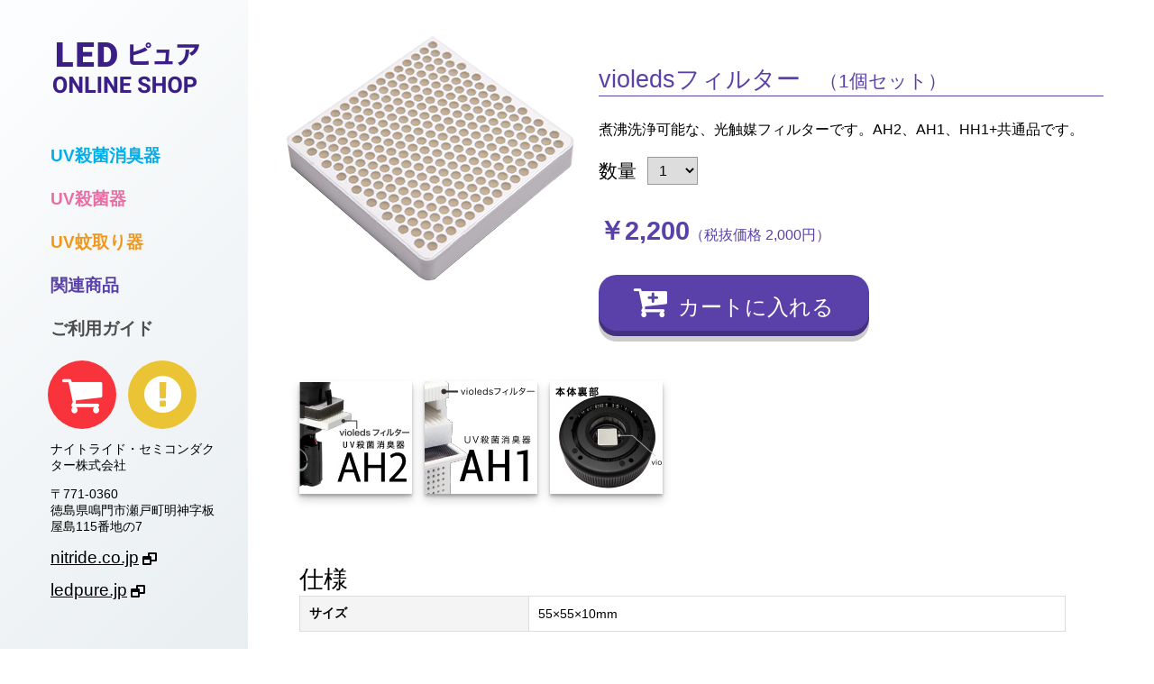

--- FILE ---
content_type: text/html; charset=UTF-8
request_url: https://ledpure.jp/onlineshop/detail/9804/
body_size: 2865
content:
<!DOCTYPE html>
<html lang="ja">
<head>
<meta charset="utf-8">
<meta http-equiv="X-UA-Compatible" content="IE=edge"/>
<meta name="format-detection" content="telephone=no">
<meta name="description" content="ナイトライドLEDピュア">
<meta name="keywords" content="UV殺菌消臭器,UV殺菌器,UV蚊取り器,UV-LED,ナイトライド">
<meta name="viewport" content="width=device-width,initial-scale=1.0,minimum-scale=1.0,user-scalable=yes">
<title>LEDピュア ONLINE SHOP｜ナイトライドLEDピュア</title>
<link rel="stylesheet" href="../../../css/reset.css">
<link rel="stylesheet" href="../../../css/animate.css">
<link rel="stylesheet" href="../../../css/font-awesome.min.css">
<link rel="stylesheet" href="../../../css/style.css">
<link rel="stylesheet" href="../../../css/lightbox.min.css">
<link rel="stylesheet" href="../../../css/shop.css?20180808">
<script src="../../../js/jquery-1.12.4.min.js"></script>
<script src="../../../js/lightbox.min.js"></script>
<script>
    $(function() {
       $('#toggle').click(function() {
         $(this).toggleClass('active');
         $('#toggle-menu').toggleClass('open');
       });
       $(window).scroll(function() {
            if ($(window).scrollTop() > 10) {
                $('#toggle').addClass('fixed');
            } else {
                $('#toggle').removeClass('fixed');
            }
       });
       $(window).scroll(function() {
            if ($(window).scrollTop() > 350) {
                $('.side-menu').addClass('side-fixed');
            } else {
                $('.side-menu').removeClass('side-fixed');
            }
       });
       $('#selectColor').on('change', function(){
       		$('input[name="color"]').val($(this).val());
       });
       $('#selectQuantity').on('change', function(){
       		$('input[name="buy"]').val($(this).val());
       });
    });
</script>

<script src="../../../js/flexibility.js"></script>
	<!--[if lt IE 9]>
	<script type="text/javascript" src="../../../js/html5shiv.js"></script>
	<script type="text/javascript" src="../../../js/css3-mediaqueries.js"></script>
	<![endif]-->

</head>
<body class="product99">
 <div class="container clearfix">
<script>
 (function(i,s,o,g,r,a,m){i['GoogleAnalyticsObject']=r;i[r]=i[r]||function(){
 (i[r].q=i[r].q||[]).push(arguments)},i[r].l=1*new Date();a=s.createElement(o),
 m=s.getElementsByTagName(o)[0];a.async=1;a.src=g;m.parentNode.insertBefore(a,m)
 })(window,document,'script','https://www.google-analytics.com/analytics.js','ga');

 ga('create', 'UA-54188461-2', 'auto');
 ga('send', 'pageview');

</script>
      <div class="side-menu">
        <div class="side-menu-inner">
          <h1><a href="/onlineshop"><img src="/onlineshop/img/online_logo.png" alt="LEDピュアオンラインショップ" /></a></h1>
            <div class="sp_menu">
              <div class="button_container" id="toggle">
                <span class="top"></span>
                <span class="middle"></span>
                <span class="bottom"></span>
                <span class="text">MENU</span>
              </div>
              <div class="toggle-menu" id="toggle-menu">
                 <nav class="sp-menu-inner">
                   <ul>
                     <li><a href="/onlineshop">ホーム</a></li>
                     <li><a href="/onlineshop/product01.html">UV殺菌消臭器</a></li>
                     <li><a href="/onlineshop/product02.html">UV殺菌器</a></li>
                     <li><a href="/onlineshop/product03.html">UV蚊取り器</a></li>
                     <li><a href="/onlineshop/other.html">関連商品</a></li>
                     <li><a href="/onlineshop/information.html">ご利用ガイド</a></li>
                   </ul>
                 </nav>
               </div>
             </div><!-- /.sp_menu -->
             <div class="online-pc_menu">
               <nav>
                  <ul>
                     <li class="pro01"><a href="/onlineshop/product01.html">UV殺菌消臭器</a></li>
                     <li class="pro02"><a href="/onlineshop/product02.html">UV殺菌器</a></li>
                     <li class="pro03"><a href="/onlineshop/product03.html">UV蚊取り器</a></li>
                     <li class="pro98"><a href="/onlineshop/other.html">関連商品</a></li>
                     <li><a href="/onlineshop/information.html">ご利用ガイド</a></li>
                  </ul>
               </nav>
             </div><!-- /.pc_menu -->

       <div class="icn clearfix">
          <a href="/onlineshop/cart.html" class="bt-icn cart">shopping</a>
          <a href="/onlineshop/information.html" class="bt-icn guide">guide</a>
       </div>
       <div class="address-area">
          <h2>ナイトライド・セミコンダクター株式会社</h2>
          <p>〒771-0360<br />徳島県鳴門市瀬戸町明神字板屋島115番地の7</p>
          <p class="site"><a href="http://www.nitride.co.jp/" target="_blank">nitride.co.jp</a></p>
          <p class="site"><a href="https://ledpure.jp" target="_blank">ledpure.jp</a></p>
       </div><!-- /.address-area -->
    </div><!-- /.side-menu-inner -->
  </div><!-- /.side-menu-inner -->
  <div class="wrap">
     <section>
        <div class="shop-box">
           <div class="shop-image animated fadeInDown animation">
               <h2 class="sp-title">violedsフィルター<span>（1個セット）</span></h2>
               <img src="photo/main_1023.png" alt="HEPAフィルター" title="HEPAフィルター">
           </div>
           <div class="shop-details">
              <h2>violedsフィルター<span>（1個セット）</span></h2>
              <div class="shop-txt">
                 <p>煮沸洗浄可能な、光触媒フィルターです。AH2、AH1、HH1+共通品です。</p>
              </div>
              <div class="quantity">
                 <label for="selectQuantity">数量</label>
                    <select id="selectQuantity" name="addNum">
                       <option value="1" selected="selected">1</option>
                       <option value="2">2</option>
                       <option value="3">3</option>
                       <option value="4">4</option>
                       <option value="5">5</option>
                       <option value="6">6</option>
                       <option value="7">7</option>
                       <option value="8">8</option>
                       <option value="9">9</option>
                       <option value="10">10</option>
                    </select>
				              </div><!-- / .quantity -->
                            <div class="price">
                 <p>￥2,200<span>（税抜価格 2,000円）</span></p>
              </div>
              <div class="add-cart">
                               <form action="../../cart.html" method="POST">
					<input type="hidden" name="token" value="8b07078f074c0416253d2c0185661d2a" />
					<input type="hidden" name="cmd" value="add" />
					<input type="hidden" name="id" value="04" />
					<input type="hidden" name="type" value="98" />
												<input type="hidden" name="color" value="－" />
										<input type="hidden" name="buy" value="1" />
                   <i class="fa fa-cart-plus" aria-hidden="true"></i><input name="submit" type="submit" value="カートに入れる">
                 </form>
				              </div> 
           </div><!-- / .shop-details -->
        </div><!-- / .shop-box -->
     </section>
     
     <section>
        <div class="lightbox-area">
           <ul>
              <li class="animated fadeInUp animation animation-01"><a href="photo/003.jpg" rel="lightbox[sample-group]"><img src="photo/003_thumb.jpg" alt="" width="125" /></a></li>
              <li class="animated fadeInUp animation animation-02"><a href="photo/001.jpg" rel="lightbox[sample-group]"><img src="photo/001_thumb.jpg" alt="" width="125" /></a></li>
              <li class="animated fadeInUp animation animation-03"><a href="photo/006_0528.jpg" rel="lightbox[sample-group]"><img src="photo/006_thumb_0528.jpg" alt="" width="125" /></a></li>
           </ul>
        </duv>
     </section>
     
          <section>
        <div class="spec-area">
          <h2>仕様</h2>
          <table class="spec">
									<tr>
							<th>サイズ</th>
							<td>55×55×10mm</td>
						</tr>
			         </table>
        </div>
     </section>
                 <section>
          <div class="spec-area">
            <h2>対象商品</h2>
            <table class="spec">
                      <tr>
                <th>本体</th>
                <td><a href='https://ledpure.jp/onlineshop/detail/0104/' target='_new'>UV殺菌消臭器　LEDピュア　AH2</a><br/><a href='https://ledpure.jp/onlineshop/detail/0101/' target='_new'>UV殺菌消臭器　LEDピュア　AH1</a></td>
              </tr>
                   </table>
          </div>
       </section>
          <footer>
        <div class="address-box">
            <h2><img src="../../../img/footer/footer_logo.png" /></h2>
              <div class="address">
                 <h3>ナイトライド・セミコンダクター株式会社</h3>
                 <p>〒771-0360　徳島県鳴門市瀬戸町明神字板屋島115番地の7</p>
                 <p class="website"><a href="http://www.nitride.co.jp" target="blank">nitride.co.jp</a></p>
              </div>
         </div>
     </footer>	 
  </div><!-- / .wrap -->
</div><!-- / .container -->

</body>
</html>
 

--- FILE ---
content_type: text/css
request_url: https://ledpure.jp/css/reset.css
body_size: 627
content:
/* --HTML-- */
html {
overflow:scroll;
}

/* --BODY-- */
body {
	font-family: "Roboto Slab" , "Helvetica Neue" , "ヒラギノ角ゴ Pro W3" , "Hiragino Kaku Gothic Pro" , "HiraginoKakuGothic Pro" , "ＭＳ ゴシック" , "ＭＳ Ｐゴシック" , "MS Gothic" , sans-serif;
margin:0;
padding:0;
}

	/* for IE7 */
	*+html body {
	font-size:75%;
	}
	
	/* for IE6 */
	* html body {
	font-family:"ＭＳ Ｐゴシック","MS PGothic",Sans-Serif;
	font-size:75%;
	}

/* --OTHER TAGS-- */

a img, img { 
border:0;
}

abbr, acronym {
border:0;
}

blockquote, dd, div, dl, dt, h1, h2, h3, h4, h5, h6, li, ol, p, pre, span, td, th, ul {
margin:0;
padding:0;
}

caption, th {
text-align:left;
}

	/* for IE7 */
	*+html code, *+html kbd, *+html pre, *+html samp, *+html tt {
	font-size:108%; 
	}

h1, h2, h3, h4, h5, h6 {
font-size:100%;
font-weight:normal;
}

ol, ul {
list-style:none;
}

q:before, q:after {
content:'';
}

/* form */
button, fieldset, form, input, label, legend, select, textarea {
font-family:inherit;
font-size:100%;
font-style:inherit;
font-weight:inherit;
margin:0;
padding:0;
vertical-align:baseline;
}

	/* for IE6 */
	* html input, * html textarea {
	font-family:'ＭＳ Ｐゴシック';
	}
	
	/* for IE7 */
	*+html input, *+html textarea {
	font-family:'メイリオ', 'ＭＳ Ｐゴシック';
	}	

/* tables still need 'cellspacing="0"' */
table {
border-collapse:collapse;
border-spacing:0;
font-size:100%;
}


--- FILE ---
content_type: text/css
request_url: https://ledpure.jp/css/style.css
body_size: 10096
content:
html {
  height: 100%;
  -ms-text-size-adjust: 100%; /* 2 */
  -webkit-text-size-adjust: 100%; /* 2 */
}
html > body {
    font-size: 14px;
}

img {
   height: auto;
   max-width: 100%;
   vertical-align: middle;
}
body {
    background: -moz-linear-gradient(-45deg,  rgba(245,250,253,0.25) 0%, rgba(243,248,252,0.25) 3%, rgba(166,187,198,0.25) 86%, rgba(166,187,198,0.25) 100%); /* FF3.6-15 */
    background: -webkit-linear-gradient(-45deg,  rgba(245,250,253,0.25) 0%,rgba(243,248,252,0.25) 3%,rgba(166,187,198,0.25) 86%,rgba(166,187,198,0.25) 100%); /* Chrome10-25,Safari5.1-6 */
    background: linear-gradient(135deg,  rgba(245,250,253,0.25) 0%,rgba(243,248,252,0.25) 3%,rgba(166,187,198,0.25) 86%,rgba(166,187,198,0.25) 100%); /* W3C, IE10+, FF16+, Chrome26+, Opera12+, Safari7+ */
    filter: progid:DXImageTransform.Microsoft.gradient( startColorstr='#40f5fafd', endColorstr='#40a6bbc6',GradientType=1 ); /* IE6-9 fallback on horizontal gradient */
}


@font-face {
  font-family: 'FontAwesome';
  src: url('https://ledpure.jp/fonts/fontawesome-webfont.eot?v=4.7.0');
  src: url('https://ledpure.jp/fonts/fontawesome-webfont.eot?#iefix&v=4.7.0') format('embedded-opentype'), url('https://ledpure.jp/fonts/fontawesome-webfont.woff2?v=4.7.0') format('woff2'), url('https://ledpure.jp/fonts/fontawesome-webfont.woff?v=4.7.0') format('woff'), url('https://ledpure.jp/fonts/fontawesome-webfont.ttf?v=4.7.0') format('truetype'), url('https://ledpure.jp/fonts/fontawesome-webfont.svg?v=4.7.0#fontawesomeregular') format('svg');
  font-weight: normal;
  font-style: normal;
}

@font-face {
  font-family: 'logo';
  src:  url('fonts/logo.eot?1voe4b');
  src:  url('fonts/logo.eot?1voe4b#iefix') format('embedded-opentype'),
    url('fonts/logo.ttf?1voe4b') format('truetype'),
    url('fonts/logo.woff?1voe4b') format('woff'),
    url('fonts/logo.svg?1voe4b#logo') format('svg');
  font-weight: normal;
  font-style: normal;
}

[class^="icon-"], [class*=" icon-"] {
  /* use !important to prevent issues with browser extensions that change fonts */
  font-family: 'logo' !important;
  speak: none;
  font-style: normal;
  font-weight: normal;
  font-variant: normal;
  text-transform: none;
  line-height: 1;

  /* Better Font Rendering =========== */
  -webkit-font-smoothing: antialiased;
  -moz-osx-font-smoothing: grayscale;
}

.icon-logo .path1:before {
  content: "\e900";
  color: rgb(63, 60, 60);
}
.icon-logo .path2:before {
  content: "\e901";
  margin-left: -8.65625em;
  color: rgb(62, 110, 179);
}
.icon-logo .path3:before {
  content: "\e902";
  margin-left: -8.65625em;
  color: rgb(63, 60, 60);
}
.icon-logo .path4:before {
  content: "\e903";
  margin-left: -8.65625em;
  color: rgb(86, 160, 96);
}
.icon-logo .path5:before {
  content: "\e904";
  margin-left: -8.65625em;
  color: rgb(197, 34, 38);
}
.icon-logo .path6:before {
  content: "\e905";
  margin-left: -8.65625em;
  color: rgb(63, 60, 60);
}
.icon-logo .path7:before {
  content: "\e906";
  margin-left: -8.65625em;
  color: rgb(63, 60, 60);
}
.icon-logo .path8:before {
  content: "\e907";
  margin-left: -8.65625em;
  color: rgb(55, 35, 130);
}
.icon-logo .path9:before {
  content: "\e908";
  margin-left: -8.65625em;
  color: rgb(55, 35, 130);
}
.icon-logo .path10:before {
  content: "\e909";
  margin-left: -8.65625em;
  color: rgb(55, 35, 130);
}
.icon-logo .path11:before {
  content: "\e90a";
  margin-left: -8.65625em;
  color: rgb(55, 35, 130);
}
.icon-logo .path12:before {
  content: "\e90b";
  margin-left: -8.65625em;
  color: rgb(55, 35, 130);
}
.icon-logo .path13:before {
  content: "\e90c";
  margin-left: -8.65625em;
  color: rgb(55, 35, 130);
}
.icon-logo .path14:before {
  content: "\e90d";
  margin-left: -8.65625em;
  color: rgb(55, 35, 130);
}
.icon-logo .path15:before {
  content: "\e90e";
  margin-left: -8.65625em;
  color: rgb(115, 115, 115);
}
.icon-logo .path16:before {
  content: "\e90f";
  margin-left: -8.65625em;
  color: rgb(115, 115, 115);
}
@font-face {
  font-family: 'ledpure';
  src:  url('fonts/ledpure.eot?pinezf');
  src:  url('fonts/ledpure.eot?pinezf#iefix') format('embedded-opentype'),
    url('fonts/ledpure.ttf?pinezf') format('truetype'),
    url('fonts/ledpure.woff?pinezf') format('woff'),
    url('fonts/ledpure.svg?pinezf#ledpure') format('svg');
  font-weight: normal;
  font-style: normal;
}

[class^="logo-"], [class*=" logo-"] {
  /* use !important to prevent issues with browser extensions that change fonts */
  font-family: 'ledpure' !important;
  speak: none;
  font-style: normal;
  font-weight: normal;
  font-variant: normal;
  text-transform: none;
  line-height: 1;

  /* Better Font Rendering =========== */
  -webkit-font-smoothing: antialiased;
  -moz-osx-font-smoothing: grayscale;
}

.logo-LEDPURE .path1:before {
  content: "\e900";
  color: rgb(63, 60, 60);
}
.logo-LEDPURE .path2:before {
  content: "\e901";
  margin-left: -6.03125em;
  color: rgb(62, 110, 179);
}
.logo-LEDPURE .path3:before {
  content: "\e902";
  margin-left: -6.03125em;
  color: rgb(63, 60, 60);
}
.logo-LEDPURE .path4:before {
  content: "\e903";
  margin-left: -6.03125em;
  color: rgb(86, 160, 96);
}
.logo-LEDPURE .path5:before {
  content: "\e904";
  margin-left: -6.03125em;
  color: rgb(197, 34, 38);
}
.logo-LEDPURE .path6:before {
  content: "\e905";
  margin-left: -6.03125em;
  color: rgb(63, 60, 60);
}
.logo-LEDPURE .path7:before {
  content: "\e906";
  margin-left: -6.03125em;
  color: rgb(63, 60, 60);
}
@font-face {
  font-family: 'ledpure-ss';
  src:  url('fonts/ledpure-ss.eot?szkx7c');
  src:  url('fonts/ledpure-ss.eot?szkx7c#iefix') format('embedded-opentype'),
    url('fonts/ledpure-ss.ttf?szkx7c') format('truetype'),
    url('fonts/ledpure-ss.woff?szkx7c') format('woff'),
    url('fonts/ledpure-ss.svg?szkx7c#ledpure-ss') format('svg');
  font-weight: normal;
  font-style: normal;
}

[class^="logo-ss"], [class*=" logo-ss"] {
  /* use !important to prevent issues with browser extensions that change fonts */
  font-family: 'ledpure-ss' !important;
  speak: none;
  font-style: normal;
  font-weight: normal;
  font-variant: normal;
  text-transform: none;
  line-height: 1;
    font-size: 18px;
  /* Better Font Rendering =========== */
  -webkit-font-smoothing: antialiased;
  -moz-osx-font-smoothing: grayscale;
}

.logo-ssledpure_ss .path1:before {
  content: "\e900";
  color: rgb(63, 60, 60);
}
.logo-ssledpure_ss .path2:before {
  content: "\e901";
  margin-left: -5.841796875em;
  color: rgb(62, 110, 179);
}
.logo-ssledpure_ss .path3:before {
  content: "\e902";
  margin-left: -5.841796875em;
  color: rgb(63, 60, 60);
}
.logo-ssledpure_ss .path4:before {
  content: "\e903";
  margin-left: -5.841796875em;
  color: rgb(86, 160, 96);
}
.logo-ssledpure_ss .path5:before {
  content: "\e904";
  margin-left: -5.841796875em;
  color: rgb(197, 34, 38);
}
.logo-ssledpure_ss .path6:before {
  content: "\e905";
  margin-left: -5.841796875em;
  color: rgb(63, 60, 60);
}
.logo-ssledpure_ss .path7:before {
  content: "\e906";
  margin-left: -5.841796875em;
  color: rgb(63, 60, 60);
}




/* =================================
Header
================================= */
.header-inner {
    padding: 2.5em 0;
    position: relative;
}

.header-inner h1 {
   margin: 0;
   text-align: center;
}
.sell {
    background-color: #f8333c;
    color: #fff;
    font-size: 1.2rem;
    font-weight: bold;
    margin: 1em auto 0.5em;
    text-align: center;
    max-width: 400px;
    width: 100%;    
}
.sell a {
    color: #fff;
}
.txt {
    color: #f8333c;
    font-size: 1.1rem;
    font-weight: bold;
    text-align: center;
    padding: 0.3em;
}
.txt .fa {
    font-size: 1.8rem;
    vertical-align: middle;
}
.txt a:hover {
    text-decoration: none;
}
.sell p span {
    font-size: 1.5rem;
}
.contact {
    position: fixed;
    right: 0;
    top: 0;
    z-index: 100;
}
.contact a.contact-btn-area,
.contact-btn a {
    background-color: #4D4D4D;
    display: block;
    color: #fff;
    padding: 0.8em;
    font-size: 1.2rem;
    font-weight: bold;
    text-decoration: none;
    position: relative;
    z-index: 1;
    border: 1px solid #4D4D4D;
    -webkit-transition: 600ms;
            transition: 600ms;
}
.contact a.contact-btn-area:hover,
.contact-btn a:hover {
    background: white;
    color: #4D4D4D;
}
p.facebook {
    margin-top: 1em;
    text-align: center;
}
.sp_menu {
}
/* Sp-menu
---------------------------------------------------------- */
.button_container {
    position: fixed;
    top: 10px;
    right: 10px;
    height: 70px;
    width: 70px;
    cursor: pointer;
    background-color: rgba(255,255,255,0.7);
    z-index: 100;
    -webkit-transition: opacity .25s ease;
            transition: opacity .25s ease;
}
.button_container.fixed {
    top: 0;
}
.button_container:hover {
    opacity: .9;
}
.button_container.active .top {
    -webkit-transform: translateY(12px) translateX(0) rotate(45deg);
            transform: translateY(12px) translateX(0) rotate(45deg);
    background: #FFF;
}
.button_container.active .middle {
    opacity: 0;
    background: #FFF;
}
.button_container.active .bottom {
    -webkit-transform: translateY(-9px) translateX(0) rotate(-45deg);
            transform: translateY(-9px) translateX(0) rotate(-45deg);
    background: #FFF;
}
.button_container.fixed.active .bottom {
    -webkit-transform: translateY(-11px) translateX(0) rotate(-45deg);
            transform: translateY(-11px) translateX(0) rotate(-45deg);
}
.button_container span {
    background: #4d4d4d;
    border: none;
    height: 5px;
    width: 70%;
    position: absolute;
    top: 17px;
    left: 10px;
    -webkit-transition: all .35s ease;
            transition: all .35s ease;
    cursor: pointer;
}
.button_container span.text {
    background: transparent;
    color: #4d4d4d;
    font-size: 16px;
}
.button_container span:nth-of-type(2) {
    top: 28px;
}
.button_container span:nth-of-type(3) {
    top: 39px;
}
.button_container span:nth-of-type(4) {
    top: 48px;
}
.toggle-menu {
    position: fixed;
    background: #A6BBC6;
    top: 0;
    left: 0;
    width: 100%;
    height: 0%;
    opacity: 0;
    visibility: hidden;
    -webkit-transition: opacity .35s, visibility .35s, height .35s;
            transition: opacity .35s, visibility .35s, height .35s;
    overflow: hidden;
    z-index: 99;
}
.toggle-menu.open {
    opacity: .9;
    visibility: visible;
    height: 100%;
}

.toggle-menu.open li {
    -webkit-animation: fadeInRight .5s ease forwards;
            animation: fadeInRight .5s ease forwards;
    -webkit-animation-delay: .35s;
            animation-delay: .35s;
}
.toggle-menu.open li:nth-of-type(2) {
    -webkit-animation-delay: .4s;
            animation-delay: .4s;
}
.toggle-menu.open li:nth-of-type(3) {
    -webkit-animation-delay: .45s;
            animation-delay: .45s;
}
.toggle-menu.open li:nth-of-type(4) {
    -webkit-animation-delay: .50s;
            animation-delay: .50s;
}
.toggle-menu nav {
    position: relative;
    height: 70%;
    top: 30%;
    -webkit-transform: translateY(-30%);
            transform: translateY(-30%);
    font-size: 25px;
    font-weight: 400;
    text-align: center;
}
.toggle-menu ul {
    list-style: none;
    padding: 0;
    margin: 0 auto;
    display: inline-block;
    position: relative;
    height: 100%;
}
.toggle-menu ul li {
    display: block;
    height: 25%;
    height: calc(100% / 9);
    min-height: 50px;
    position: relative;
    opacity: 0;
}
.toggle-menu ul li a {
    display: block;
    position: relative;
    color: #0A0505;
    text-decoration: none;
    overflow: hidden;
}
.toggle-menu ul li a:hover:after,
.toggle-menu ul li a:focus:after, 
.toggle-menu ul li a:active:after {
    width: 100%;
}
.toggle-menu ul li a:after {
    content: '';
    position: absolute;
    bottom: 0;
    left: 50%;
    width: 0%;
    -webkit-transform: translateX(-50%);
            transform: translateX(-50%);
    height: 3px;
    background: #FFF;
    -webkit-transition: .35s;
            transition: .35s;
}

@-webkit-keyframes fadeInRight {
  0% {
    opacity: 0;
    left: 20%;
  }
  100% {
    opacity: 1;
    left: 0;
  }
}

@keyframes fadeInRight {
  0% {
    opacity: 0;
    left: 20%;
  }
  100% {
    opacity: 1;
    left: 0;
  }
}
.pc_menu {
    max-width: 1200px;
    /*max-width: 1000px;*/
    margin: 5em auto 0;
}
.pc_menu nav ul {
    display: -webkit-flex;
    display: -ms-flexbox;
    display: flex;
    -webkit-flex-wrap: wrap;
    -ms-flex-wrap: wrap;
    flex-wrap: wrap;
    -webkit-justify-content:space-between;
    -ms-justify-content:space-between;
    justify-content:space-between;
}
.pc_menu nav ul li {
    font-size: 1.2rem;
}
.pc_menu nav ul li a {
    text-decoration: none;
    border-bottom: 2px solid;
    color: #4D4D4D;
    padding: 0.5em 1.5em;
}
.pc_menu nav ul li a:hover {
    border: none;
}
.pc_menu nav ul li a.active {
    background-color: #4d4d4d;
    color: #fff;
    position: relative;
    z-index: 1;
    border: 1px solid #4D4D4D;
    -webkit-transition: 600ms;
            transition: 600ms;
}
.pc_menu nav ul li a.active:hover {
    background: white;
    color: #4D4D4D;
}
/* =================================
TOP 
================================= */
.container {
    position: relative;
}
/* モーダルウィンドウ */

.bg { 
    position:fixed; top:50%; 
    left:50%; margin:-600px 0 0 -900px; 
}
.remove_cookie { 
    display:block; 
    position:fixed; 
    width:200px; 
    height:40px; 
    top:40%; 
    left:50%; 
    margin:-20px 0 0 -100px; 
    color:#999; 
    font-weight:bold; 
    text-align:center; 
    text-decoration:none; 
    line-height:40px; 
    background:#FFF; 
    border:1px solid #CCC;
    border-radius:20px; 
    box-shadow:0 5px 10px rgba(0,0,0,0.4); 
    cursor:pointer; 
}
.remove_cookie:hover { 
    color:#333; 
}

.modal { 
    position:fixed; 
    display:none; 
    z-index:9999; 
    top:33%; 
    left:50%; 
    width:620px; 
    height:600px; 
    margin:-156px 0 0 -292px; 
    text-align:center; 
}
.pc_modal {
    position: relative;
}
.close_modal {
    cursor: pointer;
    display: block;
    position: absolute;
    right: 0;
    top: 0;
}
.modal img { 
    vertical-align:bottom; 
}
.modal p { 
    margin-bottom:10px; 
}
.modal ul { 
    text-align:center; 
}
.modal li { 
    display:inline; 
}
.modal a { 
    cursor:pointer; 
}
.sp_modal {
    display: none;
}
/* スライドショー */
.area-slider {
    background-color: #fff;
}
.sp-next-arrow:before {
    content:' ' !important;
    display: block;
    background: url(../img/top/next.png) no-repeat left top;
    text-indent: -9999px;
    width: 82px;
    height: 82px;
    position: absolute;
    right: 5%;
    top: 50%;
    cursor:pointer;
}
.sp-previous-arrow:before {
    content:' ' !important;
    display: block;
    background: url(../img/top/prev.png) no-repeat left top;
    text-indent: -9999px;
    width: 82px;
    height: 82px;
    position: absolute;
    left: 5%;
    top: 50%;
    cursor:pointer;
}
.sp-button {
    border:2px solid #999999;
}
.sp-selected-button {
    background-color: #999999;
}
.contact-area {
    background-color: #fff;
    padding: 8em 0;
    text-align: center;
}
.contact-area p {
    color: #666666;
    font-size: 1.2rem;
    padding: 0 20px;
}
.contact-btn {
    max-width: 400px;
    width: 100%;
    text-align: center;
    margin: 2.5em auto;
}
.contact-btn a {
    font-size: 1.8rem;
    font-weight: bold;
    padding: 0.5em;
}
.video-area {
    margin: 2em auto;
    max-width: 1100px;
    padding: 8em 0;
    text-align: center;
}
.video-area h2 {
    color: #3b1e86;
    font-size: 1.8rem;
    margin-bottom: 0.5em;
    border-bottom: 2px solid;
    line-height: 1.5em;
    /*margin-top: 3em;*/
}
.video-area h2:first-child {
    /*margin-top: 0;*/
}
.video-area h2:before {
   content: "\f16a";
   font-family: FontAwesome;
   margin-right: 0.3em;
} 
.top-video,
.sec-video,
.third-video {
    position:relative;
    width:100%;
    padding-top:56.25%;
}
.top-video iframe,
.sec-video iframe,
.third-video iframe {
    position:absolute;
    top:0;
    right:0;
    width:100%;
    height:100%;
}
.video-box {
    display: -webkit-flex;
    display: -ms-flexbox;
    display: flex;
    -ms-flex-wrap:wrap;
    -moz-flex-wrap:wrap;
    -webkit-flex-wrap:wrap;
    flex-wrap: wrap;
    margin-top: 5em;
    /*-webkit-box-pack:justify;
    -ms-flex-pack:justify;
    -webkit-justify-content:space-around;
    justify-content:space-around;*/
}
.video01 {
    margin-right: 2.5em;
}
.video01,
.video02 {
    width: 48%;
    margin-bottom: 5em;
}
.video01 h2,
.video02 h2 {
    font-size: 1.3rem;
}
.video02 h2.video-titile {
    line-height: 1.6em;
    padding-bottom: 0.3em;
    font-size: 1.1rem;
}
.video01 h2 span,
.video02 h2 span {
    display: block;
}
.video02 h2.video-titile span {
    display: inline;
}
.video02 h2.video-titile span.video-sub {
    display: block;
}
p.attention {
    font-size: 1.4em;
    border-bottom: 1px solid;
    color: #fff;
    padding: 0.5em;
    display: block;
    margin-bottom: 1em;
    background-color: #3B1E85;
}
p.attention:before {
   content: "\f26c";
   font-family: FontAwesome;
   margin-right: 0.3em;
}
.info-area {
    max-width: 1000px;
    margin: 5em auto 0;
    border: 3px solid #d11149;
    padding: 1.5em;
    background: #fff;
    position: relative;
}
.info-area:after {
    position: absolute;
    bottom: 0;
    right: 0;
    content: "";
    width: 0;
    height: 0;
    border-style: solid;
    border-width: 0 0 50px 50px;
    border-color: transparent transparent #d11149 transparent;
}
.info-area h2 {
    font-size: 2.8em;
    color: #d11149;
    font-weight: bold;
    margin-bottom: 0.5em;
}

.info-area ul li {
    font-size: 1.3em;
    border-bottom: 2px dashed #878787;
    padding-bottom: 0.5em;
    margin-top: 0.5em;
  padding-left: 1em;
  text-indent: -1em;
    font-weight: bold;
    color: #333;
}
.info-area ul li.emergency {
    font-size: 1.3em;
    color: #333;
}
.info-area ul li.emergency span {
    font-size: 1.3em;
    color: #d11149;
}
.info-area ul li:before {
   content: "\f058";
   font-family: FontAwesome;
    margin-right: 0.3em;
    color: #d11149;
}
.info-area ul li.insta-area:before {
   content: none;
}
.info-area ul li.insta-area {
    padding-left: 0.8em;
}
.info-area ul li.insta-area p img {
    margin-right: 0.3em;
}
.info-area ul li.insta-area p.insta-img {
    margin-top: 1em;
    margin-left: 1em;
}
.info-area ul li a {
    color: #1A1A1A;
	text-underline-offset: 4px;
	text-decoration-skip-ink: all;
}

.info-area ul li a:after {
   content: "\f0a4";
   font-family: FontAwesome;
}
.info-area ul li a.no-icn:after {
   content: none;
}

.info-area ul li a.icn-pdf:after {
   content: "\f1c1";
   font-family: FontAwesome;
}
.info-area ul li a:hover {
	text-decoration-style: dotted;
	text-decoration-skip-ink: none;
}
.info-area ul li.souldout-ih1 {
    color: #EE931B;
    font-weight: bold;
}
.info-area ul li.souldout a {
    color: #69bd83;
    font-weight: bold;
    position: relative;
}
.info-area ul li.souldout a span {
    position: absolute;
    top: -8px;
    display: inline-block;
    margin-left: 0.8em;
    margin-right: 1em;
}
.info-area ul li.award a span,
.info-area ul li.award span,
span.bl {
    color: #01B0EF;
}
.info-area ul li.pink a span,
.info-area ul li.pink span {
    color: #FE6DA8;
}
.info-area ul li.award a:after {
   /*content: "\f1c1";
   font-family: FontAwesome;*/
}
.info-area ul li:last-child {
    border-bottom: none;
}

.info-area ul li.event-info {
    border-bottom: none;
    margin-bottom: 0;
    padding-bottom: 0;
}
.info-area ul li.event-banner:before,
.info-area ul li.event-banner a:after {
    content: none;
}
.info-area ul li.event-banner {
    padding-bottom: 1em;
}
.info-area ul li.event-banner img {
    border: 1px solid #ccc;
    margin-left: 1em;
}
.info-area ul li.insta-area span.en {
    font-weight: bold;
}
.info-area ul li.tv-news p{
  padding-left: 1em;
  text-indent: -1em;
} 
.info-area ul li a {
    word-wrap: break-word;
}
.info-area ul li.tv-news p i {
    padding-left: 1em;
    margin-right: 0.3em;
    color: #d11149;
    font-weight: bold;
}
.info-area ul li.tv-news p i.fa-fw {
    margin-right: 0;
}
.info-area ul li.tv-news a:after {
    content: none;
}
span.red-txt {
    color: #d11149;
}
_::-webkit-full-page-media, _:future, :root .info-area ul li {
    font-size: 1.5em;
}
.info-area ul li span.faicon {
    margin-left: 1em;
}
.news-video p {
    margin: 1em 0 0;
    color: #333;
    font-size: .9em;
    padding-left: 1em;
}
span.mam {
    color: #EC368D;
}
.info-area ul li > ul {
    list-style: disc;
    padding-left: 2em;
    margin-bottom: 0.5em;
}
.info-area ul li > ul li {
    font-size: 1em;
    border-bottom: none;
    padding-bottom: 0;
    margin-top: 0;
}
.info-area ul li > ul li:before {
    content: none;
}
.info-area ul li > ul li span.sale {
    color: #d11149;
    font-size: 1.1em;
    margin: 0 0.3em 1em;
}
.info-area ul li.award span.o-txt {
    font-size: 1.2em;
    color: #333;
}
.info-area ul li.award span.o-01 {
    color: #0075c9;
}
.info-area ul li.award span.o-02 {
    color: #ffa400;
}
.info-area ul li.award span.o-03 {
    color: #262729;
}
.info-area ul li.award span.o-04 {
    color: #00953a;
}
.info-area ul li.award span.o-05 {
    color: #ec0044;
}

/* =================================
Side
================================= */

.side_menu ul {
}
.side_menu ul li {
    padding: 0.5em;
}


.side_menu ul li.guide {
    background-color: #eac435;
}

.side_menu ul li .fa {
    font-size: 1.8rem;
    margin-bottom: 0.2em;
}
.side_menu ul li a {
    font-size: 1rem;
    font-weight: bold;
    color: #fff;
    text-decoration: none;
}

/* =================================
Footer
================================= */
footer {
    background-color: #4D4D4D;
    padding: 4em 0;
}
.footer-inner {
    /*max-width: 1100px;*/
    max-width: 1200px;
    margin: 0 auto;
    padding: 0 20px;
    color: #fff;
}
.footer-inner h2 {
    font-size: 1.5rem;
    border-bottom: 1px solid;
    font-weight: bold;
}
.box {
    float: left;
    margin-right: 4em;
}
.product-list,
.request-box h3,
.shopping-box h3 {
    margin-top: 1em;
    padding-left: 2em;
}

.footer-inner h3 {
    font-size: 1rem;
}
.product-list ul {
    margin-bottom: 1.5em;
}
.product-list ul li {
    padding-left: 1em;
}
.product-list ul li:before,
.request-link:before,
.shopping-box h3:before {
    content: "\003e";
    padding-right: 0.5em;
}
.product-list ul li a,
.request-link a {
    color: #fff;
    line-height: 1.8em;
}
.product-list ul li a:hover,
.request-link a:hover {
    text-decoration: none;
}
.request-box {
    margin: 2em 0 3em;
}
.shopping-box {
    margin-bottom: 3em;
}
.shopping-box h3 a {
    color: #fff;
}
.footer-inner p {
    text-indent: 3.5em;
    line-height: 1.8em;
}
.address-box {
    display:-webkit-box;
    display:-ms-flexbox;
    display: -webkit-flex;
    display:flex;
    -ms-flex-align: center; /*IE10*/
    -webkit-box-align: center; /* Android4.3以下、Safari3.1〜6.0 */
    -webkit-align-items: center; /* Safari6.1以降 */
    align-items:center;
    -webkit-box-pack:justify;/*--- Androidブラウザ用 ---*/
    -ms-flex-pack:justify;/*--- IE10 ---*/
    -webkit-justify-content:space-between;/*--- safari（PC）用 ---*/
    justify-content:space-between;
    -ms-flex-wrap:wrap;
    -moz-flex-wrap:wrap;
    -webkit-flex-wrap:wrap;
    flex-wrap: wrap;
    padding: 0 1em;
}
.address-box h2 {
    border: none;
    margin-bottom: 0;
}
.address-box h2 img {
    max-width: 165px;
    width: 100%;
}
.address-box h3 a {
    color: #fff;
}
.address-box h3.footer-showroom-info {
    margin-top: 1em;
}
.address {
    vertical-align: bottom;
}
.address p {
    text-indent: 0;
}
.sns-area {
}
.sns-area ul li {
    display: inline-block;
    margin-right: 1em;
}
.copyright {
    padding: 2em 0;
    text-align: center;
    background-color: #fff;
}
p.website {
    font-size: 1.1rem;
}
p.website:before {
    font-family: FontAwesome;
    content: "\f108";
    margin-right: 0.3em;
}
p.website a {
    color: #fff;
}
.blog-area {
}
.blog-area a {
    background-color: #fff;
    display: block;
    font-size: 1.4rem;
    padding: 0.5em 1em 0.5em 2.8em;
    position: relative;
    text-decoration: none;
    z-index: 1;
    color: #3b1e86;
    border: 1px solid #3b1e86;
    -webkit-transition: 600ms;
            transition: 600ms;
    text-align: center;
}
.blog-area a:hover {
    background: #3b1e86;
    color: #fff;
}
.blog-area a:before {
    font-family: FontAwesome;
    content: "\f044";
    background-color: #3b1e86;
    border-radius: 50%;
    color: #fff;
    font-size: 1.7rem;
    height: 40px;
    left: 7%;
    line-height: 1.5em;
    position: absolute;
    top: 26%;
    width: 40px;
}
.blog-area a span {
    display: block;
    font-size: 0.9rem;
}
#fixedTop:before {
    font-family: FontAwesome;
    content: "\f077";
}
#fixedTop {
    right: 10px;
    bottom: 50px;
    width: 50px;
    height: 50px;
    line-height: 50px;
    color: #fff;
    font-size: 20px;
    text-align: center;
    background: #3b1e86;
    position: fixed;
    z-index: 9999;
    -webkit-transition: all 0.3s;
    -moz-transition: all 0.3s;
    transition: all 0.3s;
    transform: scale(0);
    text-decoration: none;
}

#fixedTop:hover {
    opacity: 0.8;
}
#fixedTop.show {
    transform: scale(1);
    -webkit-transform: translateZ(0);
}
/* =================================
Exhibition
================================= */
.container-exhibi,
.container-showroom  {
    max-width: 1200px;
    margin: 3em auto;
    background-color: #fff;
    padding: 3em 2em;
    color: #333333;
}
.container-news {

}
.container-exhibi h2 {
    font-size: 2.5rem;
    margin-bottom: 1.5em;
}
.showroom-title {
    margin-bottom: 3em;
}
.showroom-title img,
.showroom-info img,
.showroom-info h3  {
    display: inline-block;
    vertical-align: middle;
}
.showroom-info {
    font-size: 1.9rem;
    border-bottom: 1px solid;
    margin-bottom: 0.5em;
}
.container-showroom h2 {
    font-size: 2.5rem;
    padding-top: 0.2em;
    margin-left: 0;
    border-bottom: 1px solid;
}
.container-exhibi h3 {
    font-size: 1.9rem;
    border-bottom: 1px solid;
    margin-bottom: 0.5em;
    margin-top: 2em;
}
.exhibi-txt,
.showroom-box p,
.container-solar p {
    font-size: 1.3em;
}

.container-exhibi dl,
.container-showroom dl {
    font-size: 1.2em;
    line-height: 1.9em;
    margin-bottom: 1.5em;
}
.container-exhibi dl dt,
.container-showroom dl dt {
   clear: both;
   float: left;
   width: 10%;
    font-weight: bold;
}
.container-exhibi dl dd,
.container-showroom dl dd  {
  margin: 0 0 0 10%;
}
.exhibi-box,
.showroom-box ul {
    display:-webkit-box;/*--- Androidブラウザ用 ---*/
    display:-ms-flexbox;/*--- IE10 ---*/
    display: -webkit-flex;/*--- safari（PC）用 ---*/
    display:flex;
    -js-display: flex;
}
.showroom-box ul {
    margin-bottom: 3em;
    margin-top: 3em;
    -webkit-box-pack:justify;/*--- Androidブラウザ用 ---*/
    -ms-flex-pack:justify;/*--- IE10 ---*/
    -webkit-justify-content:space-between;/*--- safari（PC）用 ---*/
    justify-content:space-between;
}
@media all and (-ms-high-contrast:none) {
    .showroom-box ul {
    -ms-flex-wrap:wrap;
    -moz-flex-wrap:wrap;
    -webkit-flex-wrap:wrap;
    flex-wrap: wrap;
}
}
.showroom-box ul li img {
    max-width: 580px;
    width: 100%;
}
.exhibi-image {
    margin-right: 4em;
}
.exhibi-image p {
}
.exhibi-txt {
    width: 65%;
}
.exhibi-txt img {
    margin-top: 1.9em;
}
.exhibi-txt p {
}
.exhibi-box02 {
    font-size: 1.2em;
    margin-top: 2em;
}
p.exhibi-caption {
    height: 30px;
    font-size: 1.2em;
    background-color: #666666;
    color: #fff;
    text-align: center;
}
p.booth {
    font-size: 1.4em;
}
.exhibi-image02 {
    max-width: 386px;
}
.showroom-info h3 {
    font-size: 2.5rem;
    padding-top: 0.2em;
}
.showroom-title h2 {
    text-align: center;
}
.anni-box {
    display:-webkit-box;
    display:-ms-flexbox;
    display: -webkit-flex;
    display:flex;
    margin-bottom: 6em;
}
.anni-txt {
    width: 60.5%;
    margin-left: 2em;
}
.anni-txt h4 {
    font-size: 1.8em;
    border-bottom: 2px dotted #3B1E86;
    margin: 1em 0;
    font-weight: bold;
    text-indent: 0.5em;
}
span.pink-txt {
    color: #E759BB;
    font-weight: bold;
}
span.blue-txt {
    color: #2467B6;
    font-weight: bold;
}
.anni-txt span.red-txt {
    font-weight: bold;
}
.sns-box {
    margin: 3em 0;
}
.face {
    display:-webkit-box;
    display:-ms-flexbox;
    display: -webkit-flex;
    display:flex;
    -ms-flex-align: center; /*IE10*/
    -webkit-box-align: center; /* Android4.3以下、Safari3.1〜6.0 */
   -webkit-align-items: center; /* Safari6.1以降 */
   align-items:center;
    margin: 0 1em;
}
.face a {
    margin-right: 1em;
}
.sns-box {
    display:-webkit-box;
    display:-ms-flexbox;
    display: -webkit-flex;
    display:flex;
    -webkit-box-pack:justify;/*--- Androidブラウザ用 ---*/
    -ms-flex-pack:justify;/*--- IE10 ---*/
    -webkit-justify-content:center;/*--- safari（PC）用 ---*/
    justify-content:center;
}
p.cup {
    font-size: 1em;
    margin-bottom: 0.8em;
}
span.ah1-txt {
    color: #01B0EF;
    font-weight: bold;
}
.anni-txt ul li img {
    max-width: 400px;
}
.anni-txt ul li p {
    font-size: 1em;
    text-align: center;
}
.anni-txt p {
    margin-bottom: 0.5em;
}

.experiment p {
    font-size: 1.3em;
    line-height: 1.8em;
}
.experiment h3 {
    font-size: 1.5em;
    font-weight: bold;
    margin: 2em 0 0.5em;
    padding-left: 0.5em;
    border-left: 5px solid;
}

/* =================================
Event
================================= */
.container-showroom figure {
    margin: 0;
}
.container-showroom figcaption {
    font-size: 1.2em;
    margin-bottom: 0.5em;
    color: #666;
}
.op_event {
    display:-webkit-box;/*--- Androidブラウザ用 ---*/
    display:-ms-flexbox;/*--- IE10 ---*/
    display: -webkit-flex;/*--- safari（PC）用 ---*/
    display:flex;
    -js-display: flex;
    -webkit-box-pack:center;/*--- Androidブラウザ用 ---*/
    -ms-flex-pack:center;/*--- IE10 ---*/
    -webkit-justify-content:center;/*--- safari（PC）用 ---*/
    justify-content:center;
}
.op_evet_photo {
    margin-left: 1em;
    margin-top: 2.3em;
}
.op_evet_photo img {
    display: block;
    margin-bottom: 1.3em;
}
/* =================================
Workshop
================================= */
.container-workshop {
}
.container-workshop .showroom-title {
    text-align: center;
}
.container-workshop p {
    font-size: 1.3em;
}
.workshop_box,
.news-area {
    margin: 3em 0 5em;
    display:-webkit-box;/*--- Androidブラウザ用 ---*/
    display:-ms-flexbox;/*--- IE10 ---*/
    display: -webkit-flex;/*--- safari（PC）用 ---*/
    display:flex;
    -js-display: flex;
    -ms-flex-wrap:wrap;
    -moz-flex-wrap:wrap;
    -webkit-flex-wrap:wrap;
    flex-wrap: wrap;
}
.workshop_box {
    -webkit-box-pack:center;/*--- Androidブラウザ用 ---*/
    -ms-flex-pack:center;/*--- IE10 ---*/
    -webkit-justify-content:center;/*--- safari（PC）用 ---*/
    justify-content:center;
}
.news-area {
    -webkit-box-pack:justify;/*--- Androidブラウザ用 ---*/
    -ms-flex-pack:justify;/*--- IE10 ---*/
    -webkit-justify-content:space-around;/*--- safari（PC）用 ---*/
    justify-content:space-around;
-ms-flex-align: center; /*IE10*/
-webkit-box-align: center; /* Android4.3以下、Safari3.1〜6.0 */
-webkit-align-items: center; /* Safari6.1以降 */
    align-items: center;
}

.workshop_box02 {
    margin-bottom: 4em;
}
.workshop_info h3,
.venue h3,
.anni-txt h3 {
    font-size: 1.5em;
    position: relative;
    background: #3B1E86;
    box-shadow: 0px 0px 0px 5px #3B1E86;
    -webkit-box-shadow: 0px 0px 0px 5px #3B1E86;
    border: dashed 2px white;
    padding: 0.5em 0.8em;
    color: #fff;
    border-radius: 10px;
    margin: 0.5em 0 1em;
}
.workshop_img {
    margin-right: 2em;
}
.workshop_info {
    box-sizing: border-box;
    background-color: #f2f2f2;
    padding: 2em;
    border-radius: 10px;
}

.workshop_info table,
.venue table {
    width: 100%;
    font-size: 1.3em;
}
.workshop_info th {
    width: 23%;
    color: #A01434;
}
.venue th {
    width: 14%;
}
.workshop_info th,
.workshop_info td,
.venue th,
.venue td {
    border-bottom: 1px solid #B3B3B3;
    padding: 10px;
    vertical-align: middle;
}
.workshop_info td,
.venue td {
    font-weight: bold;
}
.workshop_info th i {
    background-color: #A01434;
    border-radius: 50%;
    width: 38px;
    height: 38px;
    color: #fff;
    vertical-align: middle;
    line-height: 1.58em;
    font-size: 1.5em;
    font-weight: normal;
    margin-right: 0.3em;
}

.container-workshop p.caption,
.container-workshop span.caption {
    font-size: 1em;
    margin-top: 0.3em;
}
.container-workshop span.caption {
    font-weight: normal;
    font-size: 0.9em;
}
.venue {
    background: #EFEDF5;
    box-shadow: 0px 0px 0px 5px #EFEDF5;
    -webkit-box-shadow: 0px 0px 0px 5px #EFEDF5;
    border: dashed 2px white;
    padding: 1em;
}
.venue i {
    background-color: #3B1E86;
    border-radius: 50%;
    width: 38px;
    height: 38px;
    color: #fff;
    vertical-align: middle;
    line-height: 1.4em;
    font-size: 1.5em;
    font-weight: normal;
    margin-right: 0.3em;
}
.venue p {
    font-size: 1.1em;
    word-wrap: break-word;
}
.venue a {
    word-wrap: break-word;
}
.venue_cap {
    margin: 2em 0;
    padding: 0 1em;
}
.venue_txt {
    margin-top: 1em;
}

@media screen and (max-width: 1278px) {
.workshop_img {
    margin-bottom: 2em;
}
}
@media screen and (max-width: 1110px) {
.venue th {
    width: 27%;
}
}

/* =================================
 News
================================= */
.container-solar {
    box-sizing: border-box;
    padding: 3em 4em;
}
h2.solar-title {
    font-size: 1.6rem;
}
span.solar {
    color: #f2971b;

}
.solar-title span.solar {
    font-size: 2.5rem;  
}
.solar-txt {
    margin-bottom: 3em;
}
.solar-txt p {
    margin-bottom: 0.5em;
    line-height: 1.8;
}
.solar-txt p a {
    font-size: 0.8em;
    margin-right: 0.3em;
    margin-left: 0.3em;
}
.solar-txt p span {
    font-weight: bold;
    font-size: 1.2em;
}
.solar-txt p a span {
    font-weight: normal;
}
.solar-txt p span.color01 {
    color: #845445;
}
.solar-txt p span.color02 {
    color: #f2971b;
}
.solar-txt p span.color03 {
    color: #A76DFF;
}
.solar-box {
    display:-webkit-box;
    display:-ms-flexbox;
    display: -webkit-flex;
    display:flex;
    -webkit-box-pack:justify;/*--- Androidブラウザ用 ---*/
    -ms-flex-pack:justify;/*--- IE10 ---*/
    -webkit-justify-content:space-around;/*--- safari（PC）用 ---*/
    justify-content:space-around;

}
.point-box {
    margin-left: 1em;
}
ul.solar-point {
    display: block;
    margin-bottom: 0;
    margin-top: 1em;
}
ul.solar-point li {
    margin-bottom: 1em;
}
ul.solar-point li p {
    margin-bottom: 1em;
    font-weight: bold;
    background: linear-gradient(transparent 60%, #fef8a6 60%);
}
ul.solar-point li p {
    font-size: 1.45em;
    display: inline;
}
ul.solar-point li:last-child {
    margin-bottom: 0;
    border-bottom: none;
    padding-bottom: 0;
}
ul.solar-point li p:before {
    font-family: "FontAwesome";
    margin-right: 0.3em;
    content: "\f00c";
    color: #f2971b;
    display: inline-block;
    font-size: 1.5em;
}
.container-solar h3 {
    color: #f2971b;
    position: relative;
    line-height: 1.4;
    padding:0.25em 1em;
    font-size: 1.5em;
    text-align: center;
    margin: 1em auto;
    font-weight: bold;
}
.container-solar h3:before,
.container-solar h3:after {
    position: absolute;
    top: 0;
    content:"";
    width: 8px;
    height: 100%;
    display: inline-block;
}
.container-solar h3:before {
    border-left: solid 2px #f2971b;
    border-top: solid 2px #f2971b;
    border-bottom: solid 2px #f2971b;
    left: 20%;
}
.container-solar h3:after {
   content: "";
   border-top: solid 2px #f2971b;
   border-right: solid 2px #f2971b;
   border-bottom: solid 2px #f2971b;
   right: 20%;
}
.container-solar h3.solar-uv {
    padding: 0.5em 0;
    font-size: 1.6em;
    text-align: center;
    margin: 1em auto;
    font-weight: bold;
    background-color: #f2971b;
    color: #fff;
}
.container-solar h3.solar-uv:before,
.container-solar h3.solar-uv:after {
    content: none;
}
.size-box {
    margin-top: 2em;
}
.size-box h4 {
    font-size: 1.2em;
}
.size-box p {
    font-size: 1.2em;
    line-height: 1.8;
}
.news-contents {
    margin-top: 3em;
}
ul.solar-image {
    display: block;
    margin: 3em 0;
}
ul.solar-image li {
    display: inline-block;
    margin-right: 2.8em;
    margin-bottom: 1em;
}
.solar-image {
    display:-webkit-box;
    display:-ms-flexbox;
    display: -webkit-flex;
    display:flex;
    margin: 2em 0;
}
.example-box {
    margin-right: 2em;
}
.otani {
    margin-top: 1em;
}
.solar-contact-btn {
    margin: 2.5em 0;
}
.solar-contact-btn a {
    font-size: 1.3rem;
}
p.news-contents-txt {
    font-size: 1.3em;
    margin: 1.5em 0 1em 0.5em;
}
.news-txt {
    text-align: center;
    font-size: 1.5em;
    line-height: 1.8;
}
.news-txt a {
    color: #333333;
}
.news-txt a:hover {
    text-decoration: none;
}
.news-image-area {
    width: 43%;
}
.news-txt-box {
    margin-right: 1em;
}
.news-txt-area {
    margin-bottom: 0.5em;
    position: relative;
    height: 70px;
    line-height: 70px;
    vertical-align: middle;
    text-align: center;
    padding: 7px 0;
    font-size: 18px;
    background: #ea6da4;
    color: #FFF;
    box-sizing: border-box;
    box-shadow: 0 2px 2px rgba(0, 0, 0, 0.25);
}
.news-txt-area h3 {
    vertical-align: middle;
    margin-bottom: 1em;
    padding: 0 30px;
    border-top: dashed 2px rgba(255, 255, 255, 0.5);
    border-bottom: dashed 2px rgba(255, 255, 255, 0.5);
    line-height: 1.5em;
}
.news-txt-area h3:before,
.news-txt-area h3:after {
  position: absolute;
  content: "";
  width: 0px;
  height: 0px;
  z-index: 1;
}
.news-txt-area h3:before {
    top: -2px;
    left: -2px;
    border-width: 37px 0px 37px 15px;
    border-color: transparent transparent transparent #fff;
    border-style: solid;
}
.news-txt-area h3:after {
    top: -2px;
    right: -2px;
    border-width: 37px 15px 37px 0px;
    border-color: transparent #fff transparent transparent;
    border-style: solid;
}
.news-image-area {
 	position: relative;
	padding: 1.5em;
 	color: #ea6da4;
	background: #FFF;
 	border: solid 3px #ea6da4;
 	box-sizing: border-box;
    border-radius: 15px;
}
.news-image-area:before {
	content: "";
	position: absolute;
	top: 50%;
	left: -24px;
	border: 12px solid transparent;
 	z-index: 2;
}
.news-image-area:after {
	content: "";
	position: absolute;
	top: 50%;
	left: -30px;
	border: 14px solid transparent;
 	z-index: 1;
}
.news-image-area p {
}
.news-image-area img {
    display: block;
    margin: 1em auto;
    max-width: 300px;
    width: 100%;
}
ul.is1-photo {
    display:-webkit-box;
    display:-ms-flexbox;
    display: -webkit-flex;
    display:flex;
    -webkit-box-pack:justify;/*--- Androidブラウザ用 ---*/
    -ms-flex-pack:justify;/*--- IE10 ---*/
    -webkit-justify-content:space-between;/*--- safari（PC）用 ---*/
    justify-content:space-between;
    margin: 2em 0;
}
.venue table td span.icon-logo {
    font-size: 21px;
}
.news-video-box {
    display:-webkit-box;
    display:-ms-flexbox;
    display: -webkit-flex;
    display:flex;
    -ms-flex-wrap:wrap;
    -moz-flex-wrap:wrap;
    -webkit-flex-wrap:wrap;
    flex-wrap: wrap;
}
.news-video {
    margin: 0 0 1em;
    width: 41%;
}
.video-sm1 {
    margin: 0 0 1em 1em;
}
.info-area ul li.pink p {
    margin: 1em 0 0;
    color: #333;
    font-size: .9em;
    padding-left: 1em;
}
.info-area ul li.award span.gre {
    color: #69BD83;
}






@media screen and (max-width: 960px) {
.news-txt-box {
    margin-right: 0em;
    margin-bottom: 2em;
}
.news-image-area:before {
    top: -24px;
    left: 50%;
    margin-left: -15px;
    border-bottom: 12px solid #FFF;
}
.news-image-area:after {
    top: -30px;
    left: 50%;
    margin-left: -17px;
    border-bottom: 14px solid #ea6da4;
}
.news-image-area {
    width: 90%;
}
.solar-image {
    -ms-flex-wrap:wrap;
    -moz-flex-wrap:wrap;
    -webkit-flex-wrap:wrap;
    flex-wrap: wrap;
}
.example-box {
    margin-right: 0;
    margin-bottom: 2em;
}
.otani {
    margin-top: 2em;
}
}
@media screen and (max-width: 768px) {
.news-txt {
    text-align: left;
}
.anni-box {
    -ms-flex-wrap:wrap;
    -moz-flex-wrap:wrap;
    -webkit-flex-wrap:wrap;
    flex-wrap: wrap;
    -webkit-box-pack:justify;/*--- Androidブラウザ用 ---*/
    -ms-flex-pack:justify;/*--- IE10 ---*/
    -webkit-justify-content:center;/*--- safari（PC）用 ---*/
    justify-content:center;
}
.anni-txt {
    width: 100%;
    margin-left: 0;
    margin-top: 2em;
}
ul.solar-image {
    text-align: center;
}
.news-video-box {
    display: block;
}
.news-video {
    width: 60%;
}
.video-sm1 {
    margin: 0 0 1em;
}
}
@media screen and (max-width: 600px) {
.solar-box {
    -ms-flex-wrap:wrap;
    -moz-flex-wrap:wrap;
    -webkit-flex-wrap:wrap;
    flex-wrap: wrap;
}
.point-box {
    margin-left: 0;
    margin-top: 1em;
}
.news-video {
    width: 100%;
}
.info-area ul li.pink p {
    font-size: 0.8em;
}
.info-area ul li.tv-news p a {
    padding-left: 0;
    text-indent: 0;
}
.info-area ul li.tv-news p a.long {
    display: block;
    margin-left: -1em;
}
}
@media screen and (max-width: 580px) {
.news-txt-area {
    font-size: 16px;
}
}
@media screen and (max-width: 450px) {
.news-txt-area {
    height: 90px;
    line-height: 90px;
}
.news-txt-area h3:before {
    top: -5px;
    left: -2px;
    border-width: 50px 0px 50px 15px;
}
.news-txt-area h3:after {
    top: -5px;
    right: -2px;
    border-width: 50px 15px 50px 0px;
}
}
@media screen and (min-width: 961px) {
.news-image-area:before {
	border-right: 12px solid #FFF;
 	margin-top: -12px;
}
.news-image-area:after {
	border-right: 14px solid #ea6da4;
 	margin-top: -14px;
}
}
.access-area {
    max-width: 750px;
    margin: 3em auto;
}
.news-contents h3 span.sup {
    vertical-align: super;
    line-height: 1;
}


/* =================================
Media Queries
================================= */
@media screen and (max-width: 1099px) {
.button_container.fixed span {
    top: 10px;
}
.button_container.fixed span:nth-of-type(2) {
    top: 23px;
}
.button_container.fixed span:nth-of-type(3) {
    top: 36px;
}
.button_container.fixed span:nth-of-type(4) {
    top: 45px;
}
.button_container.fixed.active .top {
    -webkit-transform: translateY(15px) translateX(0) rotate(45deg);
            transform: translateY(15px) translateX(0) rotate(45deg);
}
.contact,
.pc_menu,
.online-pc_menu {
    display: none;
}
.side_menu {
    position: fixed;
    bottom: 0;
    z-index: 100;
    width: 100%;
}
.side_menu ul {
}
.side_menu ul li {
    width: 100%;
    text-align: center;
    background-color: #f8333c;
}

.side_menu ul li a {
}
.side_menu ul li .fa {
    margin-bottom: 0;
    margin-right: 0.3em;
    vertical-align: middle;
}
.blog-area {
    display: block;
    margin-left: 0;
    margin-top: 2em;
}
.event-box ul {
    display: block;
}
.event-box ul li {
    margin-bottom: 3em;
}
}
@media screen and (max-width: 1000px) {
.container-exhibi dl dt {
    width: 13%;
}
.container-exhibi dl dd,
.container-showroom dl dd {
    margin: 0 0 0 10%;
}
.container-exhibi dl dt,
.container-showroom dl dt  {
    float: none;
    width: 100%;
}
.container-exhibi dl dd,
.container-showroom dl dd  {
    margin: 0 0 1em 0;
}
}
@media screen and (max-width: 780px) {
.container-exhibi dl dt {
    width: 16%;
}

}
@media screen and (max-width: 768px) {
.video-area h2 span,
p.attention span.sp-indention,
.op_event,
.video02 h2.video-titile span {
    display: block;
}
.exhibi-box {
    display: block;
}
.exhibi-txt {
    width: 100%;
    margin-top: 2em;
}
.exhibi-image {
    text-align: center;
    margin-right: 0;
}
p.booth {
    max-width: 297px;
    margin: 0 auto;
}
.exhibi-image02 {
    margin: 0 auto;
}
.container-showroom h2 {
    font-size: 1.8rem;
    padding-top: 0;
    margin-left: 0;
}
.showroom-info h3 {
    font-size: 2rem;
    padding-top: 0;
}
.op_evet_photo {
    margin-top: 1em;
    text-align: left;
    margin-left: 0;

}
.op_evet_photo img {
    display: inline-block;
    margin-bottom: 1em;
}
.video01 {
    margin-right: 0.5em;
    margin-left: 0.5em;
}
}
@media screen and (max-width: 680px) { 
.button_container {
    top: 40px;
    height: 45px;
    width: 45px;
}

.button_container span {
    width: 70%;
    top: 0;
    left: 7px;
}
.button_container span.text {
    font-size: 11px;
}
.button_container span:nth-of-type(2) {
  top: 10px;
}
.button_container span:nth-of-type(3) {
  top: 20px;
}
.button_container span:nth-of-type(4) {
  top: 28px;
}
.button_container.fixed span {
  top: 6px;
}
.button_container.fixed span:nth-of-type(2) {
  top: 14px;
}
.button_container.fixed span:nth-of-type(3) {
  top: 22px;
}
.button_container.fixed span:nth-of-type(4) {
  top: 28px;
}
.button_container.fixed.active .top {
    -webkit-transform: translateY(8px) translateX(0) rotate(45deg);
            transform: translateY(8px) translateX(0) rotate(45deg);
}
.button_container.fixed.active .bottom {
    -webkit-transform: translateY(-8px) translateX(0) rotate(-45deg);
            transform: translateY(-8px) translateX(0) rotate(-45deg);
}
.anni-box {
    -ms-flex-wrap:wrap;
    -moz-flex-wrap:wrap;
    -webkit-flex-wrap:wrap;
    flex-wrap: wrap;
    -webkit-box-pack:justify;/*--- Androidブラウザ用 ---*/
    -ms-flex-pack:justify;/*--- IE10 ---*/
    -webkit-justify-content:center;/*--- safari（PC）用 ---*/
    justify-content:center;
}
.anni-txt {
    width: 100%;
    margin-left: 0;
}
}
@media screen and (max-width: 600px) {
.video01 {
    margin-left: 0;
}
.info-area ul li.tv-news,
.info-area ul li.award,
.info-area ul li.pink,
.info-area ul li.insta-area a,
.info-area ul li,
.info-area ul li span,
.info-area ul li a,
.info-area ul li p {
    font-size: 1em;
}
.info-area ul li.insta-area span.en {
    font-size: 0.9em;
}
.info-area ul li > ul {
    padding-left: 1.5em;
}
.info-area ul li > ul li,
.info-area ul li > ul li a {
    font-size: 0.8em;
}
span.o-txt {
    display: inline-block;
}
}
@media screen and (max-width: 480px) {
.header-inner {
   padding: 1em 0;
}
.button_container {
   top: 17px;
}
.sp-next-arrow:before,
.sp-previous-arrow:before  {
    display: none;
}
.product-list,
.request-box h3 {
    padding-left: 0;
}
.footer-inner p {
    text-indent: -1.5em;
    margin-left: 1.5em;
}
.box {
    float: none;
    margin-right: 0;
}
.address p {
    margin-left: 0;
    text-indent: 0;
}
.contact-area p {
    font-size: 1rem;
}

.request-box .box span {
    display: block;
}
.txt {
    font-size: 1rem;
}
.modal {
    left: 0;
    margin: 0;
    top: 25px;
    width: 100%;
}
.close_modal {
    right: 0;
    top: -2px;
}
.video-area h2 {
    font-size: 1.1rem;
}
p.attention span {
    display: block;
}
.video-box {
    display: block;
}
.video01, 
.video02 {
    width: 100%;
}
.video02 {
    margin-top: 3em;
}
p.attention {
    font-size: 1em;
}
p.attention span.indention {
    display: block;
}
.container-exhibi h2 {
    font-size: 2rem;
}
.container-exhibi,
.container-showroom {
    padding: 3em 2em;
}
.container-exhibi h3 {
    font-size: 1.5rem;
}
.info-area h2 {
    font-size: 2em;
}


.showroom-box ul {
    display: block;
}
.showroom-box ul li {
    margin-top: 1em;
}
.op_evet_photo {
    text-align: center;
}
.workshop_info th,
.workshop_info td,
.venue th,
.venue td {
    width: 100%;
    display: block;
}
.workshop_info th,
.venue th {
    border-bottom: none;
    padding-bottom: 0;
}
.workshop_img {
    margin-right: 0;
}
.workshop_info th, 
.workshop_info td, 
.venue th, 
.venue td {
    padding: 10px 0;
}
.container-workshop {
    padding: 3em 1em;
}
.workshop_info h3,
.venue h3 {
    font-size: 1.3em;
}
.venue_cap {
    padding: 0;
}
.sns-area {
    margin-left: 0;
}
.sns-box {
    display: block;
    text-align: center;
}
.face {
    display: block;
    margin: 1em 0 2em 0;
}
.container-showroom h2 {
    font-size: 2rem;
}
.showroom-box p {
    font-size: 1.1em;
}
[class^="logo-ss"], 
[class*=" logo-ss"] {
    font-size: 14px;
}
.container-solar {
}
.solar-txt p span {
}
.solar-txt p a span {
    font-size: 1.2em;
}
span.solar {
    display: block;
}
.info-area ul li a span.solar {
    display: inline;
}
ul.solar-image li {
    margin-right: 0;
}
h2.solar-title {
    font-size: 1.5rem;
}
.solar-title span.solar {
    font-size: 2rem;
}
ul.is1-photo {
    -ms-flex-wrap:wrap;
    -moz-flex-wrap:wrap;
    -webkit-flex-wrap:wrap;
    flex-wrap: wrap;
    -webkit-box-pack:justify;/*--- Androidブラウザ用 ---*/
    -ms-flex-pack:justify;/*--- IE10 ---*/
    -webkit-justify-content:center;/*--- safari（PC）用 ---*/
    justify-content:center;
}
.news-txt {
    font-size: 1.2em;
}
.venue table {
    font-size: 1em;
}
ul.is1-photo li {
    margin-bottom: 1em;
}
.news-txt span.solar {
    display: inline-block;
}
.venue i {
    line-height: 1.8em;
}
.info-area ul li.emergency {
    font-size: 1.1em;
}
.info-area ul li.emergency span {
    font-size: 1em;
}
}

@media screen and (min-width: 1100px) { 
.sp_menu {
    display: none;
}

.side_menu {
    position: fixed;
    left: 10px;
    top: 10px;
    z-index: 100;
}
.side_menu ul li {
    padding: 1em 0;
}
.side_menu ul li a {
    background-color: #f8333c;
    border-radius: 50%;
    display: block;
    font-size: 1rem;
    height: 120px;
    margin-left: 0.5em;
    text-align: center;
    width: 120px;
    line-height: 1.3em;
    position: relative;
    z-index: 1;
    border: 1px solid #f8333c;
    -webkit-transition: 600ms;
            transition: 600ms;
}
.side_menu ul li a:hover {
    color: #f8333c;
    background-color: #fff;
}
.side_menu ul li a span {
    display: block;
}
.side_menu ul li .fa {
    padding-top: 0.3em;
}

}
@media screen and (min-width: 1210px) {
ul.solar-image {
    padding: 0 1em;
}
}
/* -------------- clearfix -------------- */
.clearfix:after {
    visibility: hidden;
    display: block;
    font-size: 0;
    content: " ";
    clear: both;
    height: 0;
    }
* html .clearfix             { zoom: 1; } /* IE6 */
*:first-child+html .clearfix { zoom: 1; } /* IE7 */

/* =================================
Privacy Policy
================================= */
.privacy-box {
    height: 150px;
    overflow: auto;
    border: 1px solid #999999;
    padding: 1em;
    background-color: #F7F5F5;
}

.privacy-box dt,
.privacy-area dt {
    margin-top: 1em;
}
.privacy-box dd,
.privacy-area dd, {
    margin-left: 0.5em;
}
.privacy-box ul,
.privacy-area ul {
    list-style-type: disc;
    margin-left: 1em;
}


/* =================================
Ad
================================= */
.ad-area {
    background-color: #999999;
    padding: 2em 0;
    text-align: center;
}

.ad-area h2 {
	color: #dcdcdc;
	font-size: 1.8rem;
	margin-bottom: 0.5em;
}




--- FILE ---
content_type: text/css
request_url: https://ledpure.jp/css/shop.css?20180808
body_size: 7361
content:
html {
    overflow: auto;
}
* {
   box-sizing: border-box;
}
body {    
  background: transparent;
}
.side-menu {
    background: -moz-linear-gradient(-45deg,  rgba(245,250,253,0.25) 0%, rgba(243,248,252,0.25) 3%, rgba(166,187,198,0.25) 86%, rgba(166,187,198,0.25) 100%); /* FF3.6-15 */
    background: -webkit-linear-gradient(-45deg,  rgba(245,250,253,0.25) 0%,rgba(243,248,252,0.25) 3%,rgba(166,187,198,0.25) 86%,rgba(166,187,198,0.25) 100%); /* Chrome10-25,Safari5.1-6 */
    background: linear-gradient(135deg,  rgba(245,250,253,0.25) 0%,rgba(243,248,252,0.25) 3%,rgba(166,187,198,0.25) 86%,rgba(166,187,198,0.25) 100%); /* W3C, IE10+, FF16+, Chrome26+, Opera12+, Safari7+ */
    filter: progid:DXImageTransform.Microsoft.gradient( startColorstr='#40f5fafd', endColorstr='#40a6bbc6',GradientType=1 ); /* IE6-9 fallback on horizontal gradient */
    padding: 2em 0;
}
h1 {
    text-align: center;
}
.icn {
}
.bt-icn {
	display: inline-block;
	font-size: 0px;
	cursor: pointer;
	text-align: center;
	position: relative;
	z-index: 1;
	color: #fff;
        text-decoration: none;
}

.bt-icn:before {
        font-family: 'FontAwesome';
	speak: none;
	font-size: 48px;
	line-height: 70px;
	font-style: normal;
	font-weight: normal;
	font-variant: normal;
	text-transform: none;
	display: block;
	-webkit-font-smoothing: antialiased;
}
.cart:before {
	content: "\f07a";
}
.guide:before {
	content: "\f06a";
}
.bt-icn:hover {
	color: #fff;
}
.bt-icn:hover:after {
	-webkit-transform: scale(0.85);
	-moz-transform: scale(0.85);
	-ms-transform: scale(0.85);
	transform: scale(0.85);
}

.copy {
    margin-top: 3.5em;
}
.copy ul li {
    border: 1px solid #3b1e86;
    border-radius: 10px 10px 3px 3px;
    color: #3b1e86;
    font-size: 1rem;
    font-weight: bold;
    margin-bottom: 1em;
    padding: 0.5em;
}
.copy ul li .fa {
    font-size: 1.4rem;
    vertical-align: middle;
}
/* =================================
  バナーエリア
================================= */
.banner-area {
    margin: 0 0 2em;
    text-align: center;
    position: relative;
    height: 60px;
    line-height: 60px;
    vertical-align: middle;
    text-align: center;
    padding: 6px 0;
    font-size: 1.3rem;
    background: #f8333c;
    color: #FFF;
    box-sizing: border-box;
    box-shadow: 0 2px 2px rgba(0, 0, 0, 0.25);
}
.banner-area h2 {
    vertical-align: middle;
    margin: 0;
    padding: 0 30px;
    border-top: dotted 2px rgba(255, 255, 255, 0.5);
    border-bottom: dotted 2px rgba(255, 255, 255, 0.5);
    line-height: 42px;
}
.banner-area h2:before,
.banner-area h2:after {
    position: absolute;
    content: '';
    width: 0px;
    height: 0px;
    z-index: 1;
}
.banner-area h2:before {
    top: -2px;
    left: -2px;
    border-width: 32px 0px 32px 15px;
    border-color: transparent transparent transparent #fff;
    border-style: solid;
}
.banner-area h2:after {
    top: -2px;
    right: -2px;
    border-width: 32px 15px 32px 0px;
    border-color: transparent #fff transparent transparent;
    border-style: solid;
}
.banner-area h2 span {
    font-size: 1.8rem;
    font-weight: bold;
}
.banner-area h2 .fa-check {
    font-size: 1.5rem;
    margin-right: 0.3em;
}
.caution_area {
    padding: 0 1em;
}
.caution {
    margin-bottom: 2em;
    padding: 1em;
    border: 3px dotted #f8333c;
    background-color: #fff9fa;
}
.caution h3 {
    color: #F8333B;
    font-weight: bold;
    font-size: 1.5em;
    margin-bottom: 0.5em;
}
.caution p {
    font-size: 1.2em;
    line-height: 1.8em;
}

/* =================================
  一覧ページ
================================= */
h2.product-title {
    text-align: center;
}
.product-box {
    margin-left: 3em;
}
.product-box ul {
    display: -webkit-flex;
    display: -ms-flexbox;
    display: flex;
    -webkit-flex-wrap: wrap;
    -ms-flex-wrap: wrap;
    flex-wrap: wrap;
    -webkit-justify-content: flex-start;
    -ms-justify-content: flex-start;
    justify-content: flex-start;
    margin: 0 auto;
    max-width: 1200px;
}
.product-box li {
    font-size: 1.2rem;
    text-align: center;
    margin-bottom: 2em;
    margin-right: 4em;
}
.product-box li h3 {
    font-size: 1.3rem;
    font-weight: bold;
    letter-spacing: 0.1em;
}
.product-box li a {
    position: relative;
    z-index: 1;
    border: 1px solid;
    display: block;
    padding: 0.5em 1em;
    text-decoration: none;
    -webkit-transition: 600ms;
            transition: 600ms;
}
.product-box li.product01 a:hover,
.product-box li.product02 a:hover,
.product-box li.product03 a:hover,
.product-box li.product04 a:hover,
.product-box li.product99 a:hover {
    color: #fff;
}
.product-box li.product01,
.product-box li.product01 a {
    color: #00aeeb;
}
.product-box li.product01 a:hover {
    background: #00aeeb;
}
.product-box li.product02,
.product-box li.product02 a {
    color: #ea6da4;
}
.product-box li.product02 a:hover {
    background: #ea6da4;
}
.product-box li.product03,
.product-box li.product03 a {
    color: #f2971b;
}
.product-box li.product03 a:hover {
    background: #f2971b;
}
.product-box li.product04,
.product-box li.product04 a {
    color: #69BD83;
}
.product-box li.product04 a:hover {
    background: #69BD83;
}
p.product-sub {
    font-size: 0.8em;
    margin-bottom: 0.5em;
}
.product-box li.product99 {
    color: #5941A9;
}
.product-box li.product99 h3 {
    letter-spacing: 0;
}
.product-box li.product99 h3 span {
    font-weight: normal;
    font-size: 1rem;
}
.product-box li.product99 a {
    border: 1px solid #5941A9;
    color: #5941A9;
}
.product-box li.product99 a:hover {
    background: #5941A9;
}
.product-box li.product99 p img {
    margin-bottom: 1em;
}
.price-down-box {
    display: inline-block;
    margin-right: 1em;
    vertical-align: top;
}
.sall-box {
    display: inline-block;
}
p.product-sub img {
    max-width: 130px;
    width: 100%;
}
.shop-details h2 span img {
    max-width: 260px;
    width: 100%;
    margin-bottom: 0.5em;
}
.product-box li h3 span {
    font-size: 0.8em;
    letter-spacing: 0;
}




/* =================================
  詳細ページ
================================= */
.content-inner {
    padding: 0 0 11em;
}
.wrap {
    padding: 2em 0 11em;
}
.shop-image {
    max-width: 375px;
    margin: 0 auto;
}
.sp-title {
    display: none;
}
.shop-details {
    margin-top: 2em;
}
.shop-details ul li {
    color: #fff;
    display: inline-block;
    font-size: 1.1rem;
    font-weight: bold;
    line-height: 1.1rem;
    padding: 0.5em;
    margin-right: 0.5em;
    margin-bottom: 1em;
}
.shop-details h2 {
    border-bottom: 1px solid;
    font-size: 1.7rem;
    margin: 0.5em 0 1em;
}
.shop-details h2 span {
    font-size: 1.3rem;
    margin-left: 1em;
}
.shop-txt {
    font-size: 1rem;
    margin: 1em 0;
}
.shop-txt p {
    word-wrap: break-word;
}
/*.free-txt {
    font-size: 1.2rem;
    margin: 1em 0 0;
    font-weight: bold;
}*/
.quantity {
}
.quantity label {
    font-size: 1.3rem;
    line-height: 1.8em;
    vertical-align: middle;
}
.quantity select {
    border: 1px solid #999999;
    font-size: 1rem;
    line-height: 1.8em;
    margin-left: 0.5em;
    margin-right: 1em;
    padding: 0.3em 0.5em;
    vertical-align: middle;
}
.price {
}
.price p {
    font-size: 1.8rem;
    font-weight: bold;
    margin: 1em 0;
}
.price p span {
    font-size: 1rem;
    font-weight: normal;
}
.add-cart {
}
.add-cart form {
    display: block;
    cursor: pointer;
    width: 300px;
    padding: 10px 20px;
    border-radius: 20px;
    color: #fff;
    text-align: center;
    text-decoration: none;
}
.add-cart form:hover {
    -webkit-transform: translateY(3px);
            transform: translateY(3px);
}
.add-cart form .fa {
    font-size: 2.5rem;
    margin-right: 0.3em;
}
.add-cart form input {
    border: none;
    cursor: pointer;
    font-size: 1.5rem;
    color: #fff;
    background-color: transparent;
}
.add-cart .message {
    background-color: #ababab;
    color: #fff;
    padding: 10px 20px;
    width: 300px;
    border-radius: 20px;
    font-size: 1rem;
}
body.am1 .add-cart .message {
    background-color: #e6e6e6;
    color: #d1271f;
    width: auto;
    /*max-width: 100%;*/
     font-weight: bold;
}
.reserve_btn {
    margin: 2em 0 3em;
    font-size: 1rem;
}
.reserve_btn a {
    background-color: #4D4D4D;
    color: #fff;
    padding: 1em;
    border: 1px solid;
    display: inline-block;
    text-decoration: none;
    border-radius: 10px;
    box-sizing: border-box;
    -webkit-transition: 600ms;
            transition: 600ms;
}
.reserve_btn a:hover {
    background: #fff;
    color: #4D4D4D;
    box-sizing: border-box;
    border-radius: 10px;
}
.contact-label {
    margin-bottom: 1em;
}
.contact-label a {
    background-color: #00aeeb;
    color: #fff;
    padding: 0.5em 1em;
    display: inline-block;
    font-size: 1.3em;
    font-weight: bold;
    border: 1px solid;
    text-decoration: none;
    -webkit-transition: 600ms;
            transition: 600ms;
}
.contact-label a:hover {
    border: 1px solid #00aeeb;
    background: #fff;
    color: #00aeeb;
}
/* アニメーション */
.animation {
  /* 2秒かけてアニメーションする */
  -webkit-animation-duration: 2s;
          animation-duration: 2s;
}
.animation-01 {
  -webkit-animation-delay: 0.2s;
  animation-delay:0.2s;
}
.animation-02 {
  -webkit-animation-delay: 0.5s;
  animation-delay:0.5s;
}
.animation-03 {
  -webkit-animation-delay: 0.8s;
  animation-delay:0.8s;
}
.animation-04 {
  -webkit-animation-delay: 1.1s;
  animation-delay:1.1s;
}
.animation-05 {
  -webkit-animation-delay: 1.4s;
  animation-delay:1.4s;
}
.animation-06 {
  -webkit-animation-delay: 1.7s;
  animation-delay:1.7s;
}
.animation-07 {
  -webkit-animation-delay: 2.0s;
  animation-delay:2.0s;
}
.animation-08 {
  -webkit-animation-delay: 2.3s;
  animation-delay:2.3s;
}
.animation-09 {
  -webkit-animation-delay: 2.6s;
  animation-delay:2.6s;
}
.animation-10 {
  -webkit-animation-delay: 2.9s;
  animation-delay:2.9s;
}
.animation-11 {
  -webkit-animation-delay: 3.2s;
  animation-delay:3.2s;
}
.animation-12 {
  -webkit-animation-delay: 3.5s;
  animation-delay:3.5s;
}
/* LightBox */
.lightbox-area {
    margin: 4em 2em;
}
.lightbox-area ul {
    display: -webkit-flex;
    display: -ms-flexbox;
    display: flex;
    -webkit-flex-wrap: wrap;
    -ms-flex-wrap: wrap;
    flex-wrap: wrap;
    -webkit-justify-content: flex-start;
    -ms-justify-content: flex-start;
    justify-content: flex-start;
    margin: 0 auto;
    max-width: 850px;
}
.lightbox-area ul li {
    margin-bottom: 1.5em;
    margin-right: 1em;
    -webkit-box-shadow: 0 6px 10px rgba(0,0,0,0.19), 0 3px 3px rgba(0,0,0,0.23);
    -moz-box-shadow: 0 6px 10px rgba(0,0,0,0.19), 0 3px 3px rgba(0,0,0,0.23);
         box-shadow: 0 6px 10px rgba(0,0,0,0.19), 0 3px 3px rgba(0,0,0,0.23);
	overflow: hidden;
}
.lightbox-area ul li a img {
	-webkit-transform: scale(1);
	transform: scale(1);
	-webkit-transition: .5s ease-in-out;
	transition: .5s ease-in-out;
}
.lightbox-area ul li a:hover img {
	-webkit-transform: scale(1.3);
	transform: scale(1.3);
}
.sp-quantity,
.sp-color {
    display: inline-block;
}

/* 仕様 */
.spec-area {
    padding: 0 3em;
    margin-bottom: 2em;
}
.spec-area h2 {
    font-size: 1.7rem;
}
body.product99 .spec-area {
    margin: 3em 0;
}
table.spec {
    width: 100%;
}
table.spec th,
table.spec td {
    padding: 10px; 
    border: 1px solid #ddd;
}
table.spec th {
    background: #f4f4f4;
    width: 30%; 
    text-align: left;
}
p.in-cart a {
    color: #ba262d;
    font-size: 1.1rem;
    font-weight: bold;
}
.to-details {
    margin-top: 2em;
    padding: 0 3em;
}
.to-details a {
    position: relative;
    z-index: 1;
    border-radius: 20px;
    display: block;
    padding: 0.5em 1em;
    background: #3b1e86;
    color: #fff;
    width: 300px;
    text-align: center;
    border: 1px solid #3b1e86;
    text-decoration: none;
    -webkit-transition: 600ms;
            transition: 600ms;
}
.to-details a:hover {
    background: white;
    color: #3b1e86;
}
p.pdf-txt a {
    color: #3b1e86;
    font-size: 1.2rem;
}
p.pdf-txt a:hover {
    text-decoration: none;
}
/* =================================
  殺菌消臭器
================================= */
body.product01 .shop-details ul li {
    background-color: #00aeeb;
}
body.product01 .shop-details h2,
body.product01 .price p {
    color: #00aeeb;
}
body.product01 .shop-details_am1 ul li:last-child {
    /*position: relative;
    margin-left: 0.5em;*/
}
body.product01 .shop-details_am1 ul li:last-child:after {
    /*content:url("../img/mos.png");
    background-color: transparent;
    position: absolute;
    left: -24px;
    top: -20px;*/
}
body.product01 .add-cart form  {
    background-color: #00aeeb;
    box-shadow: 0 6px 0 #0083B0, 0 12px 0 rgba(0,0,0,0.2);
    -webkit-transition: color 0.3s, background-color 0.3s, box-shadow 0.3s, -webkit-transform 0.3s;
            transition: color 0.3s, background-color 0.3s, box-shadow 0.3s, transform 0.3s;
}
body.product01 .add-cart form:hover {
    background-color: #66CEF3;
    box-shadow: 0 3px 0 #0083B0, 0 6px 0px rgba(0,0,0,0.2);
}
span.o-01 {
    color: #0075c9;
}
span.o-02 {
    color: #ffa400;
}
span.o-03 {
    color: #262729;
}
span.o-04 {
    color: #00953a;
}
span.o-05 {
    color: #ec0044;
}





/* =================================
  殺菌器
================================= */
body.product02 .shop-details ul li {
    background-color: #EA6DA4;
}
body.product02 .shop-details h2,
body.product02 .price p {
    color: #EA6DA4;
}
body.product02 .add-cart form  {
    background-color: #EA6DA4;
    box-shadow: 0 6px 0 #B0527B, 0 12px 0 rgba(0,0,0,0.2);
    -webkit-transition: color 0.3s, background-color 0.3s, box-shadow 0.3s, -webkit-transform 0.3s;
            transition: color 0.3s, background-color 0.3s, box-shadow 0.3s, transform 0.3s;
}
body.product02 .add-cart form:hover {
    background-color: #F2A7C8;
    box-shadow: 0 3px 0 #B0527B, 0 6px 0px rgba(0,0,0,0.2);
}
.price-down-box {

}
body.product02 .price p.original,
body.product01 .price p.original {
    font-size: 1.1rem;
    color: #1a1a1a;
    margin: 0;
    position: relative;
}
body.product02 .price p.original:before,
body.product02 .price p.original:after,
body.product01 .price p.original:before,
body.product01 .price p.original:after {
    display: inline-block;
    content: "";
    width: 80px;
    height: 1px;
    background: #f8333c;
    position: absolute;
    bottom: 12px;
}
body.product02 .price p.original:before,
body.product01 .price p.original:before {
     transform: rotate(-20deg);
     left: 7%;
}
body.product02 .price p.original:after,
body.product01 .price p.original:after {
     transform: rotate(20deg);
     left: 8%;
}
body.product02 .price p.price-down-icn,
body.product01 .price p.price-down-icn {
    margin: 0;
    text-align: center;
}
.price-down-box p.price-down {
    margin: 0 0 1em;
}

/* =================================
  蚊取り器
================================= */
body.product03 .shop-details ul li {
    background-color: #F2971B;
}
body.product03 .shop-details h2,
body.product03 .price p {
    color: #F2971B;
}
body.product03 .add-cart form  {
    background-color: #F2971B;
    box-shadow: 0 6px 0 #B57114, 0 12px 0 rgba(0,0,0,0.2);
    -webkit-transition: color 0.3s, background-color 0.3s, box-shadow 0.3s, -webkit-transform 0.3s;
            transition: color 0.3s, background-color 0.3s, box-shadow 0.3s, transform 0.3s;
}
body.product03 .add-cart form:hover {
    background-color: #F7C176;
    box-shadow: 0 3px 0 #B57114, 0 6px 0px rgba(0,0,0,0.2);
}
body.product03 .price p.price-down {
    color: #000;
    margin-bottom: 1em;
}
body.product03 .price p.price-down span.price-down-line {
    background-image:url("../onlineshop/img/line.png");
    background-repeat:repeat-x;
    background-position: center;
    font-size: 1.8rem;
}
body.product03 .price p.price-down-btm {
    color: #fff;
}
p.price-down-btm {
 	position: relative;
	display: inline-block;
	/*padding: 11px 5px 0;*/
	padding: 22px 5px 0;
	width: 60px;
	height: 60px;
	line-height: 1.3em;
	vertical-align: middle;
	text-align: center;
	color: #FFF;
	font-size: 0.9rem;
	font-weight: bold;
	background: #f8333c;
	border-radius: 50%;
	box-sizing: border-box;
        color: #fff;
    margin-top: 0;
}
p.price-down-btm:before {
	content: "";
	position: absolute;
	top: 35%;
	right: -17px;
	border: 11px solid transparent;
	border-left: 11px solid #f8333c;
	z-index: 0;
}
p.price-down-price {
	display: inline-block;
    margin-left: 0.2em;
    margin-top: 0;
} 
/* =================================
  殺菌加湿器
================================= */
body.product04 .shop-details ul li {
    background-color: #69BD83;
}
body.product04 .shop-details h2,
body.product04 .price p {
    color: #69BD83;
}
body.product04 .add-cart form  {
    background-color: #69BD83;
    box-shadow: 0 6px 0 #658D64, 0 12px 0 rgba(0,0,0,0.2);
    -webkit-transition: color 0.3s, background-color 0.3s, box-shadow 0.3s, -webkit-transform 0.3s;
            transition: color 0.3s, background-color 0.3s, box-shadow 0.3s, transform 0.3s;
}
body.product04 .add-cart form:hover {
    background-color: #C1D1C1;
    box-shadow: 0 3px 0 #919D91, 0 6px 0px rgba(0,0,0,0.2);
}
/* =================================
  関連商品
================================= */
body.product99 .shop-details h3 {
    font-size: 1.2rem;
    margin-bottom: 2em;
}
body.product99 .shop-details h2,
body.product99 .price p {
    color: #5941A9;
}
body.product99 .add-cart form  {
    background-color: #5941A9;
    box-shadow: 0 6px 0 #43317F, 0 12px 0 rgba(0,0,0,0.2);
    -webkit-transition: color 0.3s, background-color 0.3s, box-shadow 0.3s, -webkit-transform 0.3s;
            transition: color 0.3s, background-color 0.3s, box-shadow 0.3s, transform 0.3s;
}
body.product99 .add-cart form:hover {
    background-color: #7A67BA;
    box-shadow: 0 3px 0 #43317F, 0 6px 0px rgba(0,0,0,0.2);
}
.product-logo {
  	display:-webkit-box;
  	display:-ms-flexbox;
  	display:flex;
    -ms-flex-align: center; /*IE10*/
    -webkit-box-align: center; /* Android4.3以下、Safari3.1〜6.0 */
    -webkit-align-items: center; /* Safari6.1以降 */
    align-items:center;
    max-width: 270px;
    margin-bottom: 0.3em;
    -webkit-box-pack:justify;/*--- Androidブラウザ用 ---*/
    -ms-flex-pack:justify;/*--- IE10 ---*/
    -webkit-justify-content:center;/*--- safari（PC）用 ---*/
    justify-content:center;
}
.product-vio {
    margin-bottom: 0;
}
.product-logo p {

}
.product-logo p.product-logo01,
.product-logo p.product-logo02,
.product-logo p.product-logo03 {
    font-weight: bold;
    margin-right: 0.3em;
    font-size: 0.8em;
}
.product-logo p.product-logo-img {
    width: 49%;
    margin-bottom: 0.2em;
}
.product-logo p.product-logo-img-ah2 {
    width: 60%;
}
.product-box li.product99 p.product-logo-img img {
    margin-bottom: 0;
}
.product-logo p.product-logo01 {
    color: #00aeeb;
}
.product-logo p.product-logo02 {
    color: #69BD83;
}
.product-logo p.product-logo03 {
    color: #f2971b;
}

/* =================================
  ショッピングカート
================================= */
body.shoppingcart .wrap {
    padding: 5em 2em 11em;
}
h2.cart-title,
h2.product-title {
    border-bottom: 1px solid;
    color: #3b1e86;
    font-size: 1.8rem;
    font-weight: bold;
    margin-bottom: 2em;
    letter-spacing: 0.1em;
}

ul.copy {
    background-color: #3b1e86;
    padding: 1em;
    text-align: center;
}
ul.copy li {
    color: #fff;
    display: inline-block;
    font-size: 1.2rem;
    font-weight: bold;
    margin-right: 1em;
}
ul.copy li span {
    font-size: 0.8rem;
    font-weight: normal;
    margin-left: 0.3em;
}
p.copy-cap {
    margin-top:0.3em;
}
body.shoppingcart h4 {
    color: #f8333c;
    font-size: 1.2rem;
    font-weight: bold;
}
.exp-area {
    padding: 1em;
    margin: 2em 0 0;
}
.exp-area p {
    font-size: 1rem;
}
.exp-area p span {
    color: #f8333c;
    font-weight: bold;
}
.cart-box {
    border: 1px solid #999;
    padding: 1em 2em;
}
.cart-box h3 {
    color: #3b1e86;
    font-size: 1.2rem;
    font-weight: bold;
    margin-bottom: 1em;
}
.cart-box h3 .fa-shopping-basket {
    background-color: #3b1e86;
    border-radius: 50%;
    color: #fff;
    font-size: 1.5rem;
    height: 40px;
    line-height: 1.5em;
    vertical-align: middle;
    width: 40px;
    margin-right: 0.3em;
}
table.cart-info-list {
    border: 1px solid #ccc;
    border-collapse: collapse;
    margin: 0;
    padding: 0;
    width: 100%;
    table-layout: fixed;
}
table.cart-info-list tr {
    border: 1px solid #ddd;
    padding: .35em;
}
table.cart-info-list th,
table.cart-info-list td {
    padding: .625em;
    text-align: center;
}
table.cart-info-list th {
    font-size: 1rem;
    letter-spacing: .1em;
    text-transform: uppercase;
    background: #f8f8f8;
}
input[type="button"] {
    background-color: #4d4d4d;
    border: none;
    border-radius: 10px;
    color: #fff;
    cursor: pointer;
    padding: 0.3em 0.5em;
    -webkit-transition: background 0.2s;
	    transition: background 0.2s;
    -webkit-appearance: none;
}
input.reCalc[type="button"] {
    background-color: #ba262d;
}
input[type="button"]:hover {
    background-color: #999;
}
input.reCalc[type="button"]:hover {
    background-color: #d67d81;
}
.rode {
    display: -webkit-flex;
    display: -ms-flexbox;
    display: flex;
    -webkit-justify-content: flex-end;
    -ms-justify-content: flex-end;
    justify-content: flex-end;
    margin: 1em 0;
}
.rode-btn {
}
.rode-price {
    margin-left: 1em;
}
.rode-price ul:first-child {
    /*border-bottom: 1px solid;*/
    /*margin-bottom: 0.5em;*/
}
.rode-price ul.option li:last-child {
    border-top: 1px solid;
    margin-top: 0.5em;
}
.rode-price ul li {
    display: inline-block;
}
.rode-price ul.option li {
    display: block;
    text-align: right;
}
.rode-price ul.option li p {
    display: inline-block;
}
.rode-price ul li.total {
    font-size: 1rem;
    font-weight: bold;
}
.rode-price ul li.total p {
    color: #ba262d;
    font-size: 1.2rem;
}
p.rode-txt {
    text-align: right;
}
.information {
    margin: 2em 0;
}
.information ul {
    font-size: 1rem;
    text-align: center;
}
.information ul li {
    display: inline-block;
    margin-right: 1em;
    margin-bottom: 1em;
}
.information ul li:before {
    font-family: 'FontAwesome';
    margin-right: 0.3em;
    vertical-align: middle;
    font-size: 1.3rem;
}
.information ul li.check {
    color: #3b1e86;
}
.information ul li.check:before {
    content: "\f046";
}
.information ul li.continue a:before {
    font-family: 'FontAwesome';
    content: "\f07a";
    color: #fff;
    margin-right: 0.3em;
    vertical-align: middle;
    font-size: 1.3rem;
}
.information ul li.continue a {
    background-color: #3b1e86;
    border-radius: 20px;
    padding: 0.3em 1em;
    color: #fff;
    text-decoration: none;
    -webkit-transition: background 0.2s;
	    transition: background 0.2s;
}
.information ul li.continue a:hover {
    background-color: #8978b6;
}
body.shoppingcart h5 {
    font-size: 1.1rem;
    font-weight: bold;
    margin-top: 2em;
}
p.notice {
    color: #f8333c;
    font-weight: bold;
    margin-bottom: 0.5em;
}
table.customerinfo {
    width: 100%; 
}
table.customerinfo th,
table.customerinfo td {
    padding: 10px; 
    border: 1px solid #ddd;
    line-height: 1.8em;
}
table.customerinfo th {
    background: #f4f4f4;
    width: 30%;
    text-align: left; 
}
span.red  {
    color: #f8333c;
}
table.customerinfo input {
    padding: 0.3em 0.5em;
}
table.customerinfo textarea,
table.customerinfo input.e-mail {
    width: 100%;
    padding: 0.3em 0.5em;
}
table.noshi th,
table.noshi td {
    border: none;
}
table.customerinfo-address {
    margin: 3em 0 2em;
}
.check-btn {
    margin-top: 2em;
}
.check-btn input[type="submit"],
.check-btn input[type="button"] {
    display: block;
    font-size: 1.1rem;
    font-weight: bold;
    cursor: pointer;
    width: 300px;
    padding: 10px 20px;
    border-radius: 20px;
    color: #fff;
    border: none;
    text-align: center;
    text-decoration: none;
    background-color: #3b1e86;
    box-shadow: 0 6px 0 #2c1665, 0 12px 0 rgba(0,0,0,0.2);
    -webkit-transition: color 0.3s, background-color 0.3s, box-shadow 0.3s, -webkit-transform 0.3s;
            transition: color 0.3s, background-color 0.3s, box-shadow 0.3s, transform 0.3s;
    -webkit-appearance: none;
}

.check-btn input[type="submit"]:hover,
.check-btn input[type="button"]:hover  {
    -webkit-transform: translateY(3px);
            transform: translateY(3px);
    background-color: #8978b6;
    box-shadow: 0 3px 0 #2c1665, 0 6px 0px rgba(0,0,0,0.2);
}
.hh1 {
    margin-bottom: 3em;
}
/* =================================
  ショッピングカート
================================= */
h2.exp-title {
    font-size: 1.4rem;
}
p.headline {
    font-size: 1.1rem;
}
/* =================================
  確認画面
================================= */
.comfim-btn {
    margin-top: 2em;
}
.comfim-btn input[type="submit"],
.comfim-btn input[type="button"] {
    display: inline-block;
    font-size: 1.1rem;
    font-weight: bold;
    cursor: pointer;
    width: 300px;
    padding: 10px 20px;
    border-radius: 20px;
    color: #fff;
    margin-bottom: 2em;
    margin-right: 1em;
    border: none;
    text-align: center;
    text-decoration: none;
    -webkit-transition: color 0.3s, background-color 0.3s, box-shadow 0.3s, -webkit-transform 0.3s;
            transition: color 0.3s, background-color 0.3s, box-shadow 0.3s, transform 0.3s;
    -webkit-appearance: none;
}
.comfim-btn input[type="button"] {
    background-color: #3b1e86;
    box-shadow: 0 6px 0 #2c1665, 0 12px 0 rgba(0,0,0,0.2);
}
.comfim-btn input[type="submit"] {
    background-color: #ba262d;
    box-shadow: 0 6px 0 #8b1c22, 0 12px 0 rgba(0,0,0,0.2);
}
.comfim-btn input[type="submit"]:hover,
.comfim-btn input[type="button"]:hover  {
    -webkit-transform: translateY(3px);
            transform: translateY(3px);

}
.comfim-btn input[type="submit"]:hover {
    background-color: #d67d81;
    box-shadow: 0 3px 0 #8b1c22, 0 6px 0px rgba(0,0,0,0.2);
}
.comfim-btn input[type="button"]:hover {
    background-color: #8978b6;
    box-shadow: 0 3px 0 #2c1665, 0 6px 0px rgba(0,0,0,0.2);
}
p.red {
    color: #ba262d;
    font-size: 1rem;
    font-weight: bold;
    margin: 1em 0;
}
p.confirm_message {
    text-align:center;
}
.cash-banner-info {
    margin: 2em 0 0;
}
.cash-banner-info img {
    border: 1px solid #ccc;
}
p.sm1-sale {
    color: #6FC45C;
    font-size: 1.6em;
    font-weight: bold;
    display: flex;
    align-items: center;
}
p.sale-txt {
    color: #333;
}
p.sm1-sale:before,
p.sm1-sale:after {
    content: "";
    width: 40px;
    height: 5px;
    background: #6FC45C;
}
p.sale-txt:before,
p.sale-txt:after {
    background: #f8333c;
}
p.sm1-sale:before {
    transform: rotate(60deg);
}
p.sm1-sale:after {
    transform: rotate(-60deg);
}
body.product02 .price p.sm1-sale-txt,
body.product01 .price p.sm1-sale-txt {
    color: #f8333c;
    font-size: 1.2em;
}
p.soldout {
    font-size: 1.1rem;
    color: #f8333c;
    font-weight: bold;
    border: 2px solid;
    padding: 0.3rem 1rem;
}
p.coming {
    font-size: 1.3rem;
    color: #fff;
    font-weight: bold;
    border: 3px solid;
    padding: 0.5rem 2rem;
    display: inline-block;
    background-color: #f8333c;
    border-radius: 20px;
}
.ribon-txt {
    position: relative;
    height: 50px;
    line-height: 50px;
    text-align: center;
    font-size: 1.5rem;
    letter-spacing: 0.1em;
    font-weight: bold;
    background: #00AAE7;
    color: #FFF;
    box-sizing: border-box;
    margin-bottom: 1em;
}
.ribon-txt:before,
.ribon-txt:after {
    position: absolute;
    content: "";
    width: 0px;
    height: 0px;
    z-index: 1;
}
.ribon-txt:before {
    top: 0;
    left: 0;
    border-width: 25px 0px 25px 15px;
    border-color: transparent transparent transparent #fff;
    border-style: solid;
}
.ribon-txt:after {
    top: 0;
    right: 0;
    border-width: 25px 15px 25px 0px;
    border-color: transparent #fff transparent transparent;
    border-style: solid;
}
/* =================================
  Footer
================================= */
footer {
    margin: 5em 0 0;
}
.address-box {
    text-align: center;
}
.address {
    color: #fff;
    text-align: left;
}
@media screen and (max-width: 1099px) {
.banner-area h2:before {
    left: 0;
    top: 0;
}
.banner-area h2:after {
    right: 0;
    top: 0;
}
.icn {
    position: fixed;
    bottom: 0;
    z-index: 100;
    width: 100%;
    height: 70px;
}
.bt-icn {
    display: block;
    float: left;
    width: 50%;
}
.cart {
	background: #f8333c;
}
.guide {
	background: #EAC435;
}
.shop-details {
    padding: 0 3em;
}
h2.sp-title {
    display: block;
    border-bottom: 1px solid;
    font-size: 1.8rem;
    font-weight: bold;
    text-align: center;
}
h2.sp-title span {
    font-size: 1rem;
    font-weight: normal;
    margin-left: 0.5em;
}
body.product01 h2.sp-title {
    color: #00aeeb;
}
body.product02 h2.sp-title {
    color: #ea6da4;
}
body.product03 h2.sp-title {
    color: #f2971b;
}
body.product04 h2.sp-title {
    color: #69BD83;
}
body.product99 h2.sp-title {
    color: #5941A9;
    font-size: 1.6rem;
}
body.product99 h2.sp-title span {
    display: block;
}
.address-area,
.cash-banner {
    display: none;
}
.product-box ul {
    -webkit-justify-content: space-around;
    -ms-justify-content: space-around;
    justify-content: space-around;
}

}
@media screen and (max-width: 768px) {
.wrap {
    padding: 2em 0 5em;
}
.banner-area {
    font-size: 1rem;
}
.product-box ul {
    -webkit-justify-content: center;
    -ms-justify-content: center;
    justify-content: center;
}
table.cart-info-list {
    border: 0;
}

table.cart-info-list thead {
    border: none;
    clip: rect(0 0 0 0);
    height: 1px;
    margin: -1px;
    overflow: hidden;
    padding: 0;
    position: absolute;
    width: 1px;
}
table.cart-info-list tr {
    border-bottom: 3px solid #ddd;
    display: block;
    margin-bottom: .625em;
}
table.cart-info-list td {
    border-bottom: 1px solid #ddd;
    display: block;
    font-size: 1rem;
    text-align: right;
}
table.cart-info-list td:before {
    /*
    * aria-label has no advantage, it won't be read inside a table
    content: attr(aria-label);
    */
    content: attr(data-label);
    float: left;
    font-weight: bold;
    text-transform: uppercase;
}
table.cart-info-list td:last-child {
    border-bottom: 0;
}
table.customerinfo th,
table.customerinfo td {
    width: 100%;
    display: block;
    border-top: none;
}
table.customerinfo tr:first-child th {
    border-top: 1px solid #ddd;
}
.product-box {
    margin-left: 0;
}
.product-box li {
    margin-right: 2em;
}
}
@media screen and (max-width: 600px) {
.ribon-txt {
    height: 40px;
    line-height: 40px;
    font-size: 1.2rem;
}
p.sm1-sale {
    font-size: 1.2em;
}
p.sm1-sale:before, 
p.sm1-sale:after {
    width: 30px;
}
}
@media screen and (max-width: 480px) {
.banner-area {
    height: 90px;
}
.banner-area h2 {
    line-height: 34px;
}
.banner-area h2:before {
    content: none;
}
.banner-area h2:after {
    border-width: 47px 23px 47px 0;
}
.banner-area h2 span {
    display: inline-block;
}
.wrap {
    padding: 2em 0; 
}
body.shoppingcart .wrap {
    padding: 5em 1em 11em;
}
.icn {
    height: 40px;
}
.bt-icn:before {
    font-size: 40px;
    line-height: 40px;
}
.side-menu {
    padding: 1em 0;
}

.add-cart form {
    width: 90%;
}
.shop-details h2 span,
.price p span {
    display: block;
    margin-left: 0;
}
.add-cart form .fa {
    font-size: 2rem;
}
.lightbox-area ul {
    -webkit-justify-content: center;
    -ms-justify-content: center;
    justify-content: center;
}
table.spec th,
table.spec td {
    width: 100%;
    display: block;
    border-top: none;
}
table.spec tr:first-child th { 
    border-top: 1px solid #ddd;
}
.address {
    margin: 2em 0 0;
    /*padding: 0 30px;*/
}
p.rode-txt {
    text-align: left;
}
ul.copy li span,
body.product99 .shop-details h2 span {
    display: block;
}
p.pdf-txt a {
    font-size: 1rem;
}
.sp-quantity,
.sp-color {
    /*margin-bottom: 1em;*/
}
.information ul li {
    display: block;
    margin-bottom: 1.5em;
}
body.product03 p.price-down-btm {
    margin-bottom: 30px;
}
.shop-details h2 span img {
    max-width: 200px;
    width: 100%;
}
.product-box li {
    margin-right: 0;
}
.shop-image img {
    margin: 0 auto;
    display: block;
}
.shop-details {
    padding: 0 1em;
}
.quantity select {
    margin-right: 0.5em;
}
p.original span {
    display: inline;
}
body.product02 .price p.price-down-icn,
body.product01 .price p.price-down-icn {
    text-align: left;
    margin-top: 0.3em;
}
}


@media screen and (min-width: 1100px) {
.side {
    /*float: left;
    position: relative;
    width: 266px;*/
}

h1 {
    text-align: left;
}
.side-menu {
    height: 900px;
    width: 275px;
    padding: 3em 2em 2em 4em;
}
.side-menu.side-fixed {
    position: fixed;
    height: 100%;
}
.side-menu-inner {
}
.side-menu-inner nav {
    margin: 3em 0 1em;
}
.side-menu-inner nav ul {
}
.side-menu-inner nav ul li {
    font-size: 1.2rem;
    font-weight: bold;
    line-height: 2.5em;
}
.side-menu-inner nav ul li a {
    color: #4d4d4d;
    text-decoration: none;
    -webkit-transition: background 0.2s;
	    transition: background 0.2s;
}
.side-menu-inner nav ul li a:hover {
    text-decoration: underline;
}
.side-menu-inner nav ul li.pro01 a {
    color: #00aeeb;
}
.side-menu-inner nav ul li.pro01 a:hover {
    color: #99dff7;
}
.side-menu-inner nav ul li.pro02 a {
    color: #ea6da4;
}
.side-menu-inner nav ul li.pro02 a:hover {
    color: #f2a7c8;
}
.side-menu-inner nav ul li.pro03 a {
    color: #f2971b;
}
.side-menu-inner nav ul li.pro03 a:hover {
    color: #f7c176;
}
.side-menu-inner nav ul li.pro04 a {
    color: #69BD83;
}
.side-menu-inner nav ul li.pro04 a:hover {
    color: #C1D1C1;
}
.side-menu-inner nav ul li.pro98 a {
    color: #5941A9;
}
.side-menu-inner nav ul li.pro98 a:hover {
    color: #7A67BA;
}
.bt-icn {
	display: inline-block;
	font-size: 0px;
	cursor: pointer;
        margin: 0 15px 0 0;
	width: 70px;
	height: 70px;
	border-radius: 50%;
	-webkit-transition: color 0.3s;
	-moz-transition: color 0.3s;
	transition: color 0.3s;
}
.cart {
	box-shadow: 0 0 0 3px #f8333c;
}
.guide {
	box-shadow: 0 0 0 3px #EAC435;
}
.cart:after {
	background: #f8333c;
}
.guide:after {
	background: #EAC435;
}
.bt-icn:after {
	pointer-events: none;
	position: absolute;
	width: 100%;
	height: 100%;
	border-radius: 50%;
	content: '';
	-webkit-box-sizing: content-box; 
	-moz-box-sizing: content-box; 
	box-sizing: content-box;
	top: -2px;
	left: -2px;
	padding: 2px;
	z-index: -1;
	-webkit-transition: -webkit-transform 0.2s, opacity 0.2s;
	-moz-transition: -moz-transform 0.2s, opacity 0.2s;
	transition: transform 0.2s, opacity 0.2s;
}
.rode {
    margin: 1em 22% 0 0;
}
.confirm-rode {
    margin: 1em 0 0 0;
}
.cash-banner {
    margin-bottom: 2em;
}

/* =================================
  詳細ページ
================================= */
.wrap {
    left: 290px;
    position: absolute;
    top: 0;
    width: 73%;
}
body.shoppingcart .wrap {
    left: 300px;
}
.shop-box {
    display: -webkit-flex;
    display: -ms-flexbox;
    display: flex;
    -webkit-flex-wrap: wrap;
    -ms-flex-wrap: wrap;
    flex-wrap: wrap;
    -webkit-justify-content:space-around;
    -ms-justify-content:space-around;
    justify-content:space-around;
}
.shop-details {
    width: 60%;
}




/* =================================
  Footer
================================= */
.address-area {
    margin: 1em auto 3em;
}
.address-area h2 {
}
.address-area p {
   margin-top: 1em;
}
.address-area p.site a {
    color: #000;
    font-size: 1.2rem;
}
.address-area p.site a:hover {
    text-decoration: none;
}
.address-area p.site:after {
    font-family: 'FontAwesome';
    content: "\f2d2";
    margin-left: 0.3em;
}
footer {
    display: none;
}
}
@media screen and (min-width: 1380px) {
.product-box ul {
    /*-webkit-justify-content: space-around;
    -ms-justify-content: space-around;
    justify-content: space-around;*/
    justify-content: center;
}
body.product02 .product-box ul {
    /*-webkit-justify-content: space-around;
    -ms-justify-content: space-around;
    justify-content: space-around;*/
    justify-content: center;
}
.product-box ul li {
    /*margin-right: 0;*/
}
}
@media screen and (min-width: 1539px) {
.other-box ul {
    -webkit-justify-content: flex-start;
    -ms-justify-content: flex-start;
    justify-content: flex-start;
    -ms-flex-align: center; /*IE10*/
    -webkit-box-align: center; /* Android4.3以下、Safari3.1〜6.0 */
    -webkit-align-items: center; /* Safari6.1以降 */
    align-items:center;
}
}

--- FILE ---
content_type: text/plain
request_url: https://www.google-analytics.com/j/collect?v=1&_v=j102&a=661683504&t=pageview&_s=1&dl=https%3A%2F%2Fledpure.jp%2Fonlineshop%2Fdetail%2F9804%2F&ul=en-us%40posix&dt=LED%E3%83%94%E3%83%A5%E3%82%A2%20ONLINE%20SHOP%EF%BD%9C%E3%83%8A%E3%82%A4%E3%83%88%E3%83%A9%E3%82%A4%E3%83%89LED%E3%83%94%E3%83%A5%E3%82%A2&sr=1280x720&vp=1280x720&_u=IEBAAEABAAAAACAAI~&jid=492468863&gjid=795837482&cid=880453491.1769910370&tid=UA-54188461-2&_gid=185236851.1769910370&_r=1&_slc=1&z=830713503
body_size: -448
content:
2,cG-Z2MNKJ3C3N